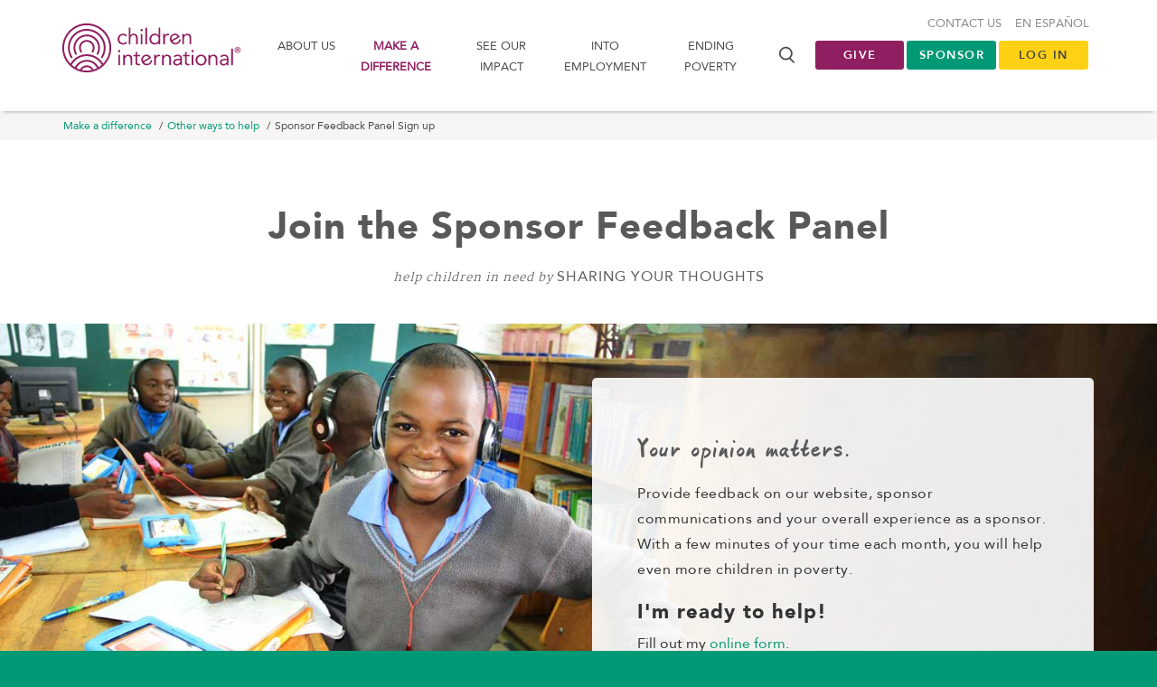

--- FILE ---
content_type: text/html; charset=utf-8
request_url: https://www.children.org/make-a-difference/other-ways-to-help/sponsor-feedback-panel-sign-up
body_size: 20081
content:


<!DOCTYPE html>
<html class="grnbg">
<head>
    <meta charset="utf-8">
    <meta http-equiv="X-UA-Compatible" content="IE=edge">
    <meta name="viewport" content="width=device-width, initial-scale=1">
    <meta name="robots" content="noodp">
    <title>Sponsor Feedback Panel | Children International</title>

    

<script nonce="/O4VC5uYSNhT&#x2B;bJfgg76yRSUwB3ZVEPVXUyzqJSmskw=">
    window.zeusDataLayer = window.zeusDataLayer || [];
    window.dataLayer = window.dataLayer || [];
    //GA4
    var ga4EcommerceJson = JSON.parse("null");
    if (ga4EcommerceJson != null) {       
     window.dataLayer.push({
          event: "purchase",
          ecommerce: {
               'transaction_id': JSON.parse("\"00000000-0000-0000-0000-000000000000\""),
               'value': JSON.parse("0.0"),
               'currency': 'USD',
                'items': ga4EcommerceJson.transactionProducts.map(item => ({ item_id: item.itemId, item_name: item.itemName, item_category: item.itemCategory, price: item.price}))          }
         });
    }

    window.dataLayer = window.dataLayer || [];
    var loggedInJson = JSON.parse("{\"userID\":null,\"loggedIn\":false}");
    if (loggedInJson !== null) {      
        window.dataLayer.push(loggedInJson);
    }

    var ecommerceJson = JSON.parse("null");
    if (ecommerceJson != null) {        
        window.dataLayer.push(ecommerceJson);
    }

    var freeInfoJson = JSON.parse("null");
    if (freeInfoJson != null && freeInfoJson.length > 0) {
    freeInfoJson.forEach(function (freeInfo) {
        window.dataLayer.push(freeInfo);
    });
    }

    var newSponsorshipsJson = JSON.parse("null");
    if (newSponsorshipsJson != null && newSponsorshipsJson.length > 0) {        
    newSponsorshipsJson.forEach(function (newSponsorship) {
        window.dataLayer.push(newSponsorship);
    });
    }

</script>


<!-- RKD Pixel -->
<script type="text/javascript" async defer src="https://public.charitable.one/clients/CI/scripts/dmc.js" nonce="/O4VC5uYSNhT&#x2B;bJfgg76yRSUwB3ZVEPVXUyzqJSmskw="></script>
<!-- END RKD Pixel -->
<!-- Page hiding snippet (recommended)  -->
<style>
    .async-hide {
        opacity: 0 !important
    }
</style>

    <!-- Google Tag Manager -->
    <script nonce="/O4VC5uYSNhT&#x2B;bJfgg76yRSUwB3ZVEPVXUyzqJSmskw=">
        (function (w, d, s, l, i) {
            w[l] = w[l] || []; w[l].push({
                'gtm.start':
                    new Date().getTime(), event: 'gtm.js'
            }); var f = d.getElementsByTagName(s)[0],
                j = d.createElement(s), dl = l != 'dataLayer' ? '&l=' + l : ''; j.async = true; j.src =
                    'https://www.googletagmanager.com/gtm.js?id=' + i + dl;
                     // Apply nonce to dynamically created script
                    j.setAttribute('nonce', '/O4VC5uYSNhT&#x2B;bJfgg76yRSUwB3ZVEPVXUyzqJSmskw=');
                    f.parentNode.insertBefore(j, f);
        })(window, document, 'script', 'dataLayer', 'GTM-THPKNS');</script>
    <!-- End Google Tag Manager -->



    


<meta property="og:title" content="Sponsor Feedback Panel | Children International" />
<meta property="og:site_name" content="Children International" />
    <meta property="og:image" content="https://www.children.org/globalassets/05_about-us/about-us-test/about-us-hero-3a.jpg" />

<meta property="og:url" content="https://www.children.org/make-a-difference/other-ways-to-help/sponsor-feedback-panel-sign-up" />

    <meta property="og:description" content="Join the Sponsor Feedback Panel, provide your opinions about your sponsor experience. As a sponsor, your opinion matters to us. Join our community of like-minded sponsors who share feedback about our website, videos or the communications we send you. The process is simple and straightforward. And ultimately, sharing your experience with us will help drive greater support for children in poverty." />

<meta property="fb:pages" content="70795936969" />

<meta name="twitter:card" content="summary" />
<meta name="twitter:title" content="Sponsor Feedback Panel | Children International" />
<meta name="twitter:url" content="https://www.children.org/make-a-difference/other-ways-to-help/sponsor-feedback-panel-sign-up" />
    <meta name="twitter:description" content="Join the Sponsor Feedback Panel, provide your opinions about your sponsor experience. As a sponsor, your opinion matters to us. Join our community of like-minded sponsors who share feedback about our website, videos or the communications we send you. The process is simple and straightforward. And ultimately, sharing your experience with us will help drive greater support for children in poverty." />
    <meta name="twitter:image" content="https://www.children.org/globalassets/05_about-us/about-us-test/about-us-hero-3a.jpg" />

    <meta name="description" content="Join the Sponsor Feedback Panel, provide your opinions about your sponsor experience. As a sponsor, your opinion matters to us. Join our community of like-minded sponsors who share feedback about our website, videos or the communications we send you. The process is simple and straightforward. And ultimately, sharing your experience with us will help drive greater support for children in poverty.">
    <meta name="robots" content="noindex, follow">


    <link rel="apple-touch-icon-precomposed" sizes="57x57" href="/apple-touch-icon-57x57.png" />
    <link rel="apple-touch-icon-precomposed" sizes="114x114" href="/apple-touch-icon-114x114.png" />
    <link rel="apple-touch-icon-precomposed" sizes="72x72" href="/apple-touch-icon-72x72.png" />
    <link rel="apple-touch-icon-precomposed" sizes="144x144" href="/apple-touch-icon-144x144.png" />
    <link rel="apple-touch-icon-precomposed" sizes="60x60" href="/apple-touch-icon-60x60.png" />
    <link rel="apple-touch-icon-precomposed" sizes="120x120" href="/apple-touch-icon-120x120.png" />
    <link rel="apple-touch-icon-precomposed" sizes="76x76" href="/apple-touch-icon-76x76.png" />
    <link rel="apple-touch-icon-precomposed" sizes="152x152" href="/apple-touch-icon-152x152.png" />
    <link rel="icon" type="image/png" href="/favicon-196x196.png" sizes="196x196" />
    <link rel="icon" type="image/png" href="/favicon-96x96.png" sizes="96x96" />
    <link rel="icon" type="image/png" href="/favicon-32x32.png" sizes="32x32" />
    <link rel="icon" type="image/png" href="/favicon-16x16.png" sizes="16x16" />
    <link rel="icon" type="image/png" href="/favicon-128.png" sizes="128x128" />
    <link rel="canonical" href="https://www.children.org/make-a-difference/other-ways-to-help/sponsor-feedback-panel-sign-up" />
        <link rel="alternate" hreflang="en" href="https://www.children.org/make-a-difference/other-ways-to-help/sponsor-feedback-panel-sign-up" />

    <meta name="application-name" content="&nbsp;" />
    <meta name="msapplication-TileColor" content="#FFFFFF" />
    <meta name="msapplication-TileImage" content="/mstile-144x144.png" async />
    <meta name="msapplication-square70x70logo" content="/mstile-70x70.png" async />
    <meta name="msapplication-square150x150logo" content="/mstile-150x150.png" async />
    <meta name="msapplication-wide310x150logo" content="/mstile-310x150.png" async />
    <meta name="msapplication-square310x310logo" content="/mstile-310x310.png" async />

            <style>@charset &quot;UTF-8&quot;;html{font-family:sans-serif;-ms-text-size-adjust:100%;-webkit-text-size-adjust:100%}body{margin:0}header,nav,section{display:block}[hidden]{display:none}a{background-color:transparent}strong{font-weight:bold}img{border:0}input,optgroup{color:inherit;font:inherit;margin:0}input::-moz-focus-inner{border:0;padding:0}input{line-height:normal}optgroup{font-weight:bold}*{box-sizing:border-box}*:before,*:after{box-sizing:border-box}html{font-size:10px}body{font-family:&quot;Helvetica Neue&quot;,Helvetica,Arial,sans-serif;font-size:14px;line-height:1.428571429;color:#333333;background-color:#fff}input{font-family:inherit;font-size:inherit;line-height:inherit}a{color:#337ab7;text-decoration:none}img{vertical-align:middle}p{margin:0 0 10px}ul{margin-top:0;margin-bottom:10px}ul ul{margin-bottom:0}.container{padding-right:15px;padding-left:15px;margin-right:auto;margin-left:auto}.container:before,.container:after{display:table;content:&quot; &quot;}.container:after{clear:both}@media (min-width:768px){.container{width:750px}}@media (min-width:992px){.container{width:970px}}@media (min-width:1200px){.container{width:1170px}}.row{margin-right:-15px;margin-left:-15px}.row:before,.row:after{display:table;content:&quot; &quot;}.row:after{clear:both}.col-sm-3{position:relative;min-height:1px;padding-right:15px;padding-left:15px}@media (min-width:768px){.col-sm-3{float:left}.col-sm-3{width:25%}}.alert{padding:15px;margin-bottom:20px;border:1px solid transparent;border-radius:4px}.alert-dismissible{padding-right:35px}.alert-dismissible .close{position:relative;top:-2px;right:-21px;color:inherit}.pull-right{float:right!important}@-ms-viewport{width:device-width}@media (min-width:992px) and (max-width:1199px){.hidden-md{display:none!important}}@media (min-width:1200px){.hidden-lg{display:none!important}}@media (min-width:1200px){.container{width:1170px}}.bg-purple{background-color:#901f61;color:#fff}body{font-family:&quot;AvenirLT-Roman&quot;,&quot;Helvetica&quot;,&quot;Arial&quot;,sans-serif;font-size:16px}p{font-family:&quot;martellight&quot;,&quot;Times New Roman&quot;,serif;font-size:16px;font-weight:normal;letter-spacing:.5px;line-height:1.8;margin:0 0 30px}@media (min-width:0) and (max-width:991px){p{font-size:18px}}@media (max-width:480px){p{font-size:16px}}p strong{font-family:&quot;martelbold&quot;,&quot;Times New Roman&quot;,serif;font-weight:700;font-style:normal}p:last-child{margin:0}.lightTxt{font-family:&quot;AvenirLT-Roman&quot;,&quot;Helvetica&quot;,&quot;Arial&quot;,sans-serif}.lightTxt strong{font-family:&quot;AvenirLT-Black&quot;,&quot;Helvetica&quot;,&quot;Arial&quot;,sans-serif;font-weight:700;font-style:normal}.icon-spinner:before{animation:spin-animation 2s infinite linear}@keyframes spin-animation{0%{transform:rotate(0deg)}100%{transform:rotate(359deg)}}:disabled{color:#fff;background-color:#ccc;border-color:#ccc}:disabled:focus{color:#fff;background-color:#b3b2b2;border-color:#8c8c8c}:disabled:hover{color:#fff;background-color:#b3b2b2;border-color:#adadad}:disabled:active{color:#fff;background-color:#b3b2b2;background-image:none;border-color:#adadad}:disabled:active:hover,:disabled:active:focus{color:#fff;background-color:#a1a1a1;border-color:#8c8c8c}@media (min-width:1200px){.container{width:1170px}}.bg-purple{background-color:#901f61;color:#fff}html{font-size:16px}html.grnbg{background:#009976}body{background:#fff;font-family:&quot;AvenirLT-Roman&quot;;font-size:16px;position:relative}body.homepage{background:#f6f4f3}[hidden]{display:none!important}a{color:#009976;zoom:1}::-ms-clear{width:0;height:0}::-ms-reveal{width:0;height:0}.bg-purple{color:#fff}.bg-purple p,.bg-purple a{color:#fff}.column-full{padding:0 15px;width:100%}.column-full:before,.column-full:after{content:&quot; &quot;;display:table}.column-full:after{clear:both}.container{height:100%;position:relative}@media (min-width:0) and (max-width:991px){.container{padding:0 30px;width:100%}}@media (max-width:480px){.container{padding:0 15px}}ul{font-family:&quot;martellight&quot;;margin-bottom:30px;padding-left:15px}ul li{margin-bottom:10px;line-height:1.8}ul.default li{list-style:none}.alert-container{display:block}.alert-container.above-nav-alerts{width:100%}.alert{border-radius:0;margin:0}.alert[class*=&quot;bg-&quot;]{color:#fff}.alert[class*=&quot;bg-&quot;] p,.alert[class*=&quot;bg-&quot;] a,.alert[class*=&quot;bg-&quot;] a:after{color:#fff}.alert p{margin-bottom:0}.alert .column-full{padding:0 100px}@media (min-width:0) and (max-width:991px){.alert .column-full{padding:0 15px}}header{background-color:#fff;box-shadow:0 4px 4px -4px #898989;color:#484848;left:0;font-family:&quot;AvenirLT-Roman&quot;;font-size:13px;padding:20px 0 0;position:relative;text-transform:uppercase;top:0;width:100%;z-index:1060}@media (min-width:1200px){header{padding:25px 0}}@media (min-width:0) and (max-width:991px){header{padding:0}}header .container{height:100%;position:relative;z-index:1000}header li{margin:0;padding:0}header .logo{display:block;float:left;margin-bottom:10px}header .logo-white img,header .logo-purple img{height:70px;width:211px;display:block!important}@media (max-width:480px){header .logo-white img,header .logo-purple img{width:175px}}@media (max-width:320px){header .logo-white img,header .logo-purple img{width:143px}}header .logo-purple{display:block;margin-top:-7px;margin-left:-8px}header .logo-white{display:none}header .column-one{position:relative;float:left;width:100%;min-height:1px;padding-right:15px;padding-left:15px;position:relative;min-height:1px;padding-right:15px;padding-left:15px;position:relative;min-height:1px;padding-right:15px;padding-left:15px;position:relative;min-height:1px;padding-right:15px;padding-left:15px}@media (min-width:768px){header .column-one{float:left;width:100%}}@media (min-width:992px){header .column-one{float:left;width:100%}}@media (min-width:1200px){header .column-one{float:left;width:75%}}@media (min-width:1200px){header .column-one{width:71%}}@media (min-width:0) and (max-width:991px){header .column-one{padding-bottom:0;padding-top:10px}}header .badge{background-color:#777;color:#fff;text-align:center;font-size:12px;font-weight:700;border-radius:50%;display:inline-block;min-width:20px;height:20px;line-height:21px;padding:0 2px}.top-nav.default li{margin-top:10px;float:left;margin-left:15px}.top-nav.default li:nth-child(1){margin-left:0}.top-nav.default a{color:#898989}.top-nav.default .wagon-wrap{margin-top:0}.top-nav.default .wagon-wrap .icon-wagon{font-size:22px}#mobile-nav{background:#f6f4f3;display:none;z-index:1100}.mobile-search-trigger{height:30px;position:absolute;right:65px;top:25px;width:30px}.mobile-search-trigger i{font-size:20px}:target{display:block;position:relative;top:-120px;visibility:hidden}.section-cart-block-wrap .grid-nested{grid-area:nested;display:grid;grid-template-rows:auto 1fr;grid-template-areas:&quot;header&quot; &quot;content&quot;}.section-cart-block-wrap .cart-header{width:100%;grid-area:header;position:relative}.section-cart-block-wrap .cart-content{-webkit-overflow-scrolling:touch;overflow-y:auto;padding:0 10px 20px;background:#f6f4f3;grid-area:content}.section-cart-block-wrap .cart-footer{width:100%;grid-area:footer;overflow:hidden}optgroup,option{text-transform:uppercase;font-size:14px;color:#484848;font-weight:500;font-family:&quot;AvenirLT-Roman&quot;}.email-wrap{grid-area:emailwrap}.lt-name{grid-area:ltname}.ft-name{grid-area:ftname}.ft-countries{grid-area:ftcountries}.g-recaptcha-wrap{grid-area:grecaptchawrap}.ft-gdpr-consent{grid-area:ftgdprconsent}.ft-gdpr-change{grid-area:ftgdprchange}.ft-gdpr-decline{grid-area:ftgdprdecline}.button-subscribe-wrap{grid-area:subscribebutton;display:flex}.button-submit-wrap{grid-area:subscribesubmitbutton}</style>

        <link href="/ci-frontend/dist/css/primary.css?v=07b0cc15ea724dc184f86bbd359998fd" rel="stylesheet" media="print" async lazyload/>

    <script nonce="/O4VC5uYSNhT&#x2B;bJfgg76yRSUwB3ZVEPVXUyzqJSmskw=">
        document.querySelectorAll('link[rel="stylesheet"][media="print"]').forEach(function(link) {
          link.onload = function() {
            this.media = 'all';
          };
        });
    </script>
        <link href="/ci-frontend/dist/css/allfonts.css?v=07b0cc15ea724dc184f86bbd359998fd" rel="preload"  async lazyload as="style"/>

        <link href="/ci-frontend/dist/css/allfonts.css?v=07b0cc15ea724dc184f86bbd359998fd" rel="stylesheet"  async lazyload/>




    <script nonce="/O4VC5uYSNhT&#x2B;bJfgg76yRSUwB3ZVEPVXUyzqJSmskw=">
!function(T,l,y){var S=T.location,k="script",D="instrumentationKey",C="ingestionendpoint",I="disableExceptionTracking",E="ai.device.",b="toLowerCase",w="crossOrigin",N="POST",e="appInsightsSDK",t=y.name||"appInsights";(y.name||T[e])&&(T[e]=t);var n=T[t]||function(d){var g=!1,f=!1,m={initialize:!0,queue:[],sv:"5",version:2,config:d};function v(e,t){var n={},a="Browser";return n[E+"id"]=a[b](),n[E+"type"]=a,n["ai.operation.name"]=S&&S.pathname||"_unknown_",n["ai.internal.sdkVersion"]="javascript:snippet_"+(m.sv||m.version),{time:function(){var e=new Date;function t(e){var t=""+e;return 1===t.length&&(t="0"+t),t}return e.getUTCFullYear()+"-"+t(1+e.getUTCMonth())+"-"+t(e.getUTCDate())+"T"+t(e.getUTCHours())+":"+t(e.getUTCMinutes())+":"+t(e.getUTCSeconds())+"."+((e.getUTCMilliseconds()/1e3).toFixed(3)+"").slice(2,5)+"Z"}(),iKey:e,name:"Microsoft.ApplicationInsights."+e.replace(/-/g,"")+"."+t,sampleRate:100,tags:n,data:{baseData:{ver:2}}}}var h=d.url||y.src;if(h){function a(e){var t,n,a,i,r,o,s,c,u,p,l;g=!0,m.queue=[],f||(f=!0,t=h,s=function(){var e={},t=d.connectionString;if(t)for(var n=t.split(";"),a=0;a<n.length;a++){var i=n[a].split("=");2===i.length&&(e[i[0][b]()]=i[1])}if(!e[C]){var r=e.endpointsuffix,o=r?e.location:null;e[C]="https://"+(o?o+".":"")+"dc."+(r||"services.visualstudio.com")}return e}(),c=s[D]||d[D]||"",u=s[C],p=u?u+"/v2/track":d.endpointUrl,(l=[]).push((n="SDK LOAD Failure: Failed to load Application Insights SDK script (See stack for details)",a=t,i=p,(o=(r=v(c,"Exception")).data).baseType="ExceptionData",o.baseData.exceptions=[{typeName:"SDKLoadFailed",message:n.replace(/\./g,"-"),hasFullStack:!1,stack:n+"\nSnippet failed to load ["+a+"] -- Telemetry is disabled\nHelp Link: https://go.microsoft.com/fwlink/?linkid=2128109\nHost: "+(S&&S.pathname||"_unknown_")+"\nEndpoint: "+i,parsedStack:[]}],r)),l.push(function(e,t,n,a){var i=v(c,"Message"),r=i.data;r.baseType="MessageData";var o=r.baseData;return o.message='AI (Internal): 99 message:"'+("SDK LOAD Failure: Failed to load Application Insights SDK script (See stack for details) ("+n+")").replace(/\"/g,"")+'"',o.properties={endpoint:a},i}(0,0,t,p)),function(e,t){if(JSON){var n=T.fetch;if(n&&!y.useXhr)n(t,{method:N,body:JSON.stringify(e),mode:"cors"});else if(XMLHttpRequest){var a=new XMLHttpRequest;a.open(N,t),a.setRequestHeader("Content-type","application/json"),a.send(JSON.stringify(e))}}}(l,p))}function i(e,t){f||setTimeout(function(){!t&&m.core||a()},500)}var e=function(){var n=l.createElement(k);n.src=h;var e=y[w];return!e&&""!==e||"undefined"==n[w]||(n[w]=e),n.onload=i,n.onerror=a,n.onreadystatechange=function(e,t){"loaded"!==n.readyState&&"complete"!==n.readyState||i(0,t)},n}();y.ld<0?l.getElementsByTagName("head")[0].appendChild(e):setTimeout(function(){l.getElementsByTagName(k)[0].parentNode.appendChild(e)},y.ld||0)}try{m.cookie=l.cookie}catch(p){}function t(e){for(;e.length;)!function(t){m[t]=function(){var e=arguments;g||m.queue.push(function(){m[t].apply(m,e)})}}(e.pop())}var n="track",r="TrackPage",o="TrackEvent";t([n+"Event",n+"PageView",n+"Exception",n+"Trace",n+"DependencyData",n+"Metric",n+"PageViewPerformance","start"+r,"stop"+r,"start"+o,"stop"+o,"addTelemetryInitializer","setAuthenticatedUserContext","clearAuthenticatedUserContext","flush"]),m.SeverityLevel={Verbose:0,Information:1,Warning:2,Error:3,Critical:4};var s=(d.extensionConfig||{}).ApplicationInsightsAnalytics||{};if(!0!==d[I]&&!0!==s[I]){var c="onerror";t(["_"+c]);var u=T[c];T[c]=function(e,t,n,a,i){var r=u&&u(e,t,n,a,i);return!0!==r&&m["_"+c]({message:e,url:t,lineNumber:n,columnNumber:a,error:i}),r},d.autoExceptionInstrumented=!0}return m}(y.cfg);function a(){y.onInit&&y.onInit(n)}(T[t]=n).queue&&0===n.queue.length?(n.queue.push(a),n.trackPageView({})):a()}(window,document,{src: "https://js.monitor.azure.com/scripts/b/ai.2.gbl.min.js", crossOrigin: "anonymous", cfg: {connectionString: 'InstrumentationKey=7b7f291c-4c7f-4940-8b82-51f8a3c6fd8c;IngestionEndpoint=https://eastus2-3.in.applicationinsights.azure.com/;LiveEndpoint=https://eastus2.livediagnostics.monitor.azure.com/;ApplicationId=dd5f790d-1397-4090-b393-b3e280919df4', disableCookiesUsage: false }});
</script>

</head>
<body class=" en ">
    
    
    <script type="text/javascript" charset="utf-8" nonce="/O4VC5uYSNhT&#x2B;bJfgg76yRSUwB3ZVEPVXUyzqJSmskw=">
         function notNow(el) {
          console.log('not now clicked');

          let $checkbox = null;

          //get from element's data attribute if available
          if (el) {
            const checkboxId = el.getAttribute('data-checkbox-id');
            if (checkboxId) {
              $checkbox = $('#' + checkboxId);
            }
          }

          //if not passed explicitly, try to find in DOM
          if (!$checkbox || !$checkbox.length) {
            $checkbox = $("input[type='checkbox'][id^='doNotAskAgain_']:visible").first();
          }

          if ($checkbox.length && $checkbox.is(':checked')) {
            const exDays = 30;
            const cookieExpirationDate = new Date();
            cookieExpirationDate.setTime(cookieExpirationDate.getTime() + (exDays * 24 * 60 * 60 * 1000));
            setDoNotShowCookie(cookieExpirationDate);
          } else {
            setDoNotShowCookie();
          }

          $('.proactiveChatModal').modal('hide');
        }

        function setDoNotShowCookie(expirationDate) {
          console.log('set expire cookie date');
          if (expirationDate) {
            document.cookie = "doNotShow=true; expires=" + expirationDate.toUTCString() + "; path=/";
          } else {
            document.cookie = "doNotShow=true; path=/";
          }
        }
    </script>
    
    <noscript>
        <iframe src="//www.googletagmanager.com/ns.html?id=GTM-THPKNS" height="0" width="0" style="display:none;visibility:hidden"></iframe>
    </noscript>

    


    

<section class="alert-container above-nav-alerts">
    


</section>
    
    <!-- Header -->
    <header class="header">
        <div class="container">
            <div class="row">
                <div id="mobile-menu">
                    <nav id="mobile-nav" class="hidden-md / hidden-lg">
                        <ul>
                                <li>
                                    <a href="/learn-more">About us</a>
                                        <ul>
                                            <li class="top-level"><a href="/learn-more">About us</a></li>
                                                <li><a href="/learn-more/accountability">Accountability</a></li>
                                                <li><a href="/learn-more/contact-us">Contact us</a></li>
                                                <li><a href="/learn-more/contact-us/faq" target="_top">FAQs</a></li>
                                                <li><a href="/learn-more/mission-vision-values">Our mission &amp; vision</a></li>
                                                <li><a href="/learn-more/key-staff">Our leadership</a></li>
                                                <li><a href="/learn-more/reviews">Ratings &amp; Reviews</a></li>
                                                <li><a href="/learn-more/newsroom">Newsroom &amp; Media Kit</a></li>
                                                <li><a href="/learn-more/strategic-partners">Strategic Partners</a></li>
                                                <li><a href="/learn-more/employment">Careers</a></li>
                                                <li><a href="/learn-more/global-philanthropy">Global Philanthropy</a></li>
                                                <li><a href="/learn-more/history">Our history</a></li>
                                        </ul>
                                </li>
                                <li>
                                    <a href="/make-a-difference">Make a difference</a>
                                        <ul>
                                            <li class="top-level"><a href="/make-a-difference">Make a difference</a></li>
                                                <li><a href="/make-a-difference/sponsor-a-child">Sponsor a child</a></li>
                                                <li><a href="/make-a-difference/donate">Donate</a></li>
                                                <li><a href="/make-a-difference/other-ways-to-help">Other ways to help</a></li>
                                                <li><a href="/make-a-difference/sponsor-visit-planning">Visit your child</a></li>
                                                <li><a href="/make-a-difference/ways-to-donate">Ways to donate</a></li>
                                                <li><a href="/make-a-difference/gift-planning">Gift planning</a></li>
                                                <li><a href="/make-a-difference/employer-matching-gifts">Employer Matching</a></li>
                                                <li><a href="/make-a-difference/other-ways-to-help/donate-crypto">NON-CASH DONATIONS</a></li>
                                        </ul>
                                </li>
                                <li>
                                    <a href="/see-the-impact">See our impact</a>
                                        <ul>
                                            <li class="top-level"><a href="/see-the-impact">See our impact</a></li>
                                                <li><a href="/see-the-impact/charity-programs">Our programs</a></li>
                                                <li><a href="/see-the-impact/where-we-work">Where we work</a></li>
                                                <li><a href="/stories/virtual-visit/travel-to-our-communities">Take a Virtual Visit</a></li>
                                                <li><a href="/see-the-impact/how-sponsorship-works">How sponsorship works</a></li>
                                                <li><a href="/see-the-impact/charity-programs/what-we-measure" target="_top">Measuring Impact</a></li>
                                                <li><a href="/see-the-impact/community-centers">Our community centers</a></li>
                                                <li><a href="/stories" target="_top">Stories &amp; Videos</a></li>
                                                <li><a href="/stories/leadership-insights-blog">Leadership Insights</a></li>
                                                <li><a href="/see-the-impact/graduating-youth">Graduating Youth</a></li>
                                                <li><a href="/see-the-impact/how-sponsorship-works/best-child-sponsorship-organization" target="_top">Why Choose Us</a></li>
                                        </ul>
                                </li>
                                <li>
                                    <a href="/into-employment">Into Employment</a>
                                        <ul>
                                            <li class="top-level"><a href="/into-employment">Into Employment</a></li>
                                                <li><a href="/into-employment/about-into-employment">About Into Employment</a></li>
                                                <li><a href="/into-employment/impact">Impact</a></li>
                                                <li><a href="/into-employment/journey">Journey</a></li>
                                                <li><a href="/into-employment/donate">Donate</a></li>
                                        </ul>
                                </li>
                                <li>
                                    <a href="/global-poverty">Ending poverty</a>
                                        <ul>
                                            <li class="top-level"><a href="/global-poverty">Ending poverty</a></li>
                                                <li><a href="/global-poverty/global-poverty-facts">Facts about poverty</a></li>
                                                <li><a href="/global-poverty/breaking-the-cycle-of-poverty">Breaking the cycle of poverty</a></li>
                                                <li><a href="/global-poverty/is-poverty-a-problem-with-no-solution">Is global poverty solvable?</a></li>
                                                <li><a href="/stories/leadership-insights-blog">Leadership Insights</a></li>
                                        </ul>
                                </li>
                                <li class="secondary"><a href="/learn-more/contact-us">Contact us</a></li>
                                <li class="secondary"><a href="/es">En Espa&#xF1;ol</a></li>

                            <li class="wagon-wrap secondary" hidden><a href='#'>MY CART <i class="icon-wagon"></i><span class="badge">0</span></a></li>

                        </ul>
                    </nav>
                </div>
            


<div class="column-one">
    <a class="logo" href="/">
        <span class="logo-white"><img src="/ci-frontend/dist/images/logo-white.svg" alt="Children International" style="display: none;" /></span>
        <span class="logo-purple"><img src="/ci-frontend/dist/images/logo-purple.svg" alt="Children International" style="display: none;" /></span>
    </a>
    <div class="mobile-search-trigger / hidden-md / hidden-lg" id="mobile-search-trigger"><i class="icon-search"></i></div>
        <nav class="navigation">
            <a href="#" class="mm-trigger / mm-open / hidden-md / hidden-lg">
                <i class="icon-menu"></i>
                <div class="menu-text">menu</div>
            </a>
            <a href="#" class="mm-trigger / mm-close / hidden-md / hidden-lg">
                <i class="icon-x"></i>
            </a>
            <ul class="default / hidden-xs / hidden-sm">
                        <li class="dropdown">
                            <a class="" href="/learn-more">About us</a>
                            <div class="dropdown-menu">
                                <ul class="default">
                                        <li><a href="/learn-more/accountability">Accountability</a></li>
                                        <li><a href="/learn-more/contact-us">Contact us</a></li>
                                        <li><a href="/learn-more/contact-us/faq" target="_top">FAQs</a></li>
                                        <li><a href="/learn-more/mission-vision-values">Our mission &amp; vision</a></li>
                                        <li><a href="/learn-more/key-staff">Our leadership</a></li>
                                        <li><a href="/learn-more/reviews">Ratings &amp; Reviews</a></li>
                                        <li><a href="/learn-more/newsroom">Newsroom &amp; Media Kit</a></li>
                                        <li><a href="/learn-more/strategic-partners">Strategic Partners</a></li>
                                        <li><a href="/learn-more/employment">Careers</a></li>
                                        <li><a href="/learn-more/global-philanthropy">Global Philanthropy</a></li>
                                        <li><a href="/learn-more/history">Our history</a></li>
                                </ul>
                            </div>
                        </li>
                        <li class="dropdown">
                            <a class="active" href="/make-a-difference">Make a difference</a>
                            <div class="dropdown-menu">
                                <ul class="default">
                                        <li><a href="/make-a-difference/sponsor-a-child">Sponsor a child</a></li>
                                        <li><a href="/make-a-difference/donate">Donate</a></li>
                                        <li><a href="/make-a-difference/other-ways-to-help">Other ways to help</a></li>
                                        <li><a href="/make-a-difference/sponsor-visit-planning">Visit your child</a></li>
                                        <li><a href="/make-a-difference/ways-to-donate">Ways to donate</a></li>
                                        <li><a href="/make-a-difference/gift-planning">Gift planning</a></li>
                                        <li><a href="/make-a-difference/employer-matching-gifts">Employer Matching</a></li>
                                        <li><a href="/make-a-difference/other-ways-to-help/donate-crypto">NON-CASH DONATIONS</a></li>
                                </ul>
                            </div>
                        </li>
                        <li class="dropdown">
                            <a class="" href="/see-the-impact">See our impact</a>
                            <div class="dropdown-menu">
                                <ul class="default">
                                        <li><a href="/see-the-impact/charity-programs">Our programs</a></li>
                                        <li><a href="/see-the-impact/where-we-work">Where we work</a></li>
                                        <li><a href="/stories/virtual-visit/travel-to-our-communities">Take a Virtual Visit</a></li>
                                        <li><a href="/see-the-impact/how-sponsorship-works">How sponsorship works</a></li>
                                        <li><a href="/see-the-impact/charity-programs/what-we-measure" target="_top">Measuring Impact</a></li>
                                        <li><a href="/see-the-impact/community-centers">Our community centers</a></li>
                                        <li><a href="/stories" target="_top">Stories &amp; Videos</a></li>
                                        <li><a href="/stories/leadership-insights-blog">Leadership Insights</a></li>
                                        <li><a href="/see-the-impact/graduating-youth">Graduating Youth</a></li>
                                        <li><a href="/see-the-impact/how-sponsorship-works/best-child-sponsorship-organization" target="_top">Why Choose Us</a></li>
                                </ul>
                            </div>
                        </li>
                        <li class="dropdown">
                            <a class="" href="/into-employment">Into Employment</a>
                            <div class="dropdown-menu">
                                <ul class="default">
                                        <li><a href="/into-employment/about-into-employment">About Into Employment</a></li>
                                        <li><a href="/into-employment/impact">Impact</a></li>
                                        <li><a href="/into-employment/journey">Journey</a></li>
                                        <li><a href="/into-employment/donate">Donate</a></li>
                                </ul>
                            </div>
                        </li>
                        <li class="dropdown">
                            <a class="" href="/global-poverty">Ending poverty</a>
                            <div class="dropdown-menu">
                                <ul class="default">
                                        <li><a href="/global-poverty/global-poverty-facts">Facts about poverty</a></li>
                                        <li><a href="/global-poverty/breaking-the-cycle-of-poverty">Breaking the cycle of poverty</a></li>
                                        <li><a href="/global-poverty/is-poverty-a-problem-with-no-solution">Is global poverty solvable?</a></li>
                                        <li><a href="/stories/leadership-insights-blog">Leadership Insights</a></li>
                                </ul>
                            </div>
                        </li>
            </ul>
        </nav>
    <div class="search-container / hidden-xs / hidden-sm">
        <div class="search-trigger / icon" id="search-trigger"></div>
        <form action="/search" method="get">
            <div class="search-box">
                <span class="search-icon / icon"></span>
                <input class="search-input" data-val="true" data-val-required="The Query field is required." id="search-terms" name="Query" placeholder="Search..." type="text" value="" />
            </div>
        </form>
    </div>
    <div class="mobile-search-container / hidden-md / hidden-lg">
        <form action="/search" method="get">
            <input class="search-input" id="search-terms" name="Query" placeholder="Search..." type="text" value="" />
        </form>
    </div>
</div>
                <div class="column-two">
                    <ul class="default / header-cta-buttons / visible-lg">
                                    <li><a class="btn / btn-rounded / btn-purple" href="/make-a-difference/donate" target="">Give</a></li>
                                    <li><a class="btn / btn-rounded / btn-green" href="/make-a-difference/sponsor-a-child" target="">Sponsor</a></li>
                                    <li><a class="btn / btn-rounded / btn-yellow" href="/login" target="">LOG IN</a></li>
                    </ul>
                </div>
                <div class="column-three">
                    <ul class="default / top-nav">
                        <li class="wagon-wrap secondary" hidden><a href='#'>MY CART <i class="icon-wagon"></i><span class="badge">0</span></a></li>
                            <li><a href="/learn-more/contact-us">Contact us</a></li>
                            <li><a href="/es">En Espa&#xF1;ol</a></li>

                    </ul>

                </div>
            </div>
        </div>
        <ul class="default / header-cta-buttons hidden-lg">
                        <li><a class="btn / btn-rounded / btn-purple" href="/make-a-difference/donate" target="">Give</a></li>
                        <li><a class="btn / btn-rounded / btn-green" href="/make-a-difference/sponsor-a-child" target="">Sponsor</a></li>
                        <li><a class="btn / btn-rounded / btn-yellow" href="/login" target="">LOG IN</a></li>
        </ul>
    </header>
<section class="hidden-header" style="height: 0; margin: 0; padding: 0; position: relative;"></section>



    <section class="section / section-breadcrumbs">
        

        

    <div class="breadcrumb / hidden-xs / hidden-sm">
        <div class="container">

            <div class="row">
                <div class="column / column-full">
                    <ul class="default">
                            <li><a href="/make-a-difference">Make a difference</a></li>
                            <li><a href="/make-a-difference/other-ways-to-help">Other ways to help</a></li>
                        <li>Sponsor Feedback Panel Sign up</li>
                    </ul>
                </div>
            </div>

        </div>
    </div>

    </section>

    <div class="body" style="">
        





<section class="section / section-header">
    <div class="container">
         <h2 class="page-title" >
            
<h2 style="text-align: center;">Join the Sponsor Feedback Panel</h2>


         </h2>

            <h1 class="page-title-sub"><em>help children in need by </em>SHARING&nbsp;YOUR&nbsp;THOUGHTS</h1>
        
    </div>
</section>








<a name='get-started' class='jump-target'></a>
<div id='get-started' class='jump-target'></div>
<section class="section / section-hero"><img class="bg-image lazyload" data-srcset="/globalassets/05_about-us/about-us-test/about-us-hero-3a.jpg 1200w, /globalassets/05_about-us/about-us-test/about-us-hero-3a.jpg/ScreenXS 480w" src="/globalassets/05_about-us/about-us-test/about-us-hero-3a.jpg/ScreenXS"></img>    <div class="container">
                                <div class="row"><div class="column-one"></div><div class="column-two">

    <div class="hero-content">
        <h3 class="handwriting" style="margin-top: 10px;">Your opinion matters.</h3>


<p>Provide feedback on our website, sponsor communications and your overall experience as a sponsor. With a few minutes of your time each month, you will help even more children in poverty.  </p>
<h5 style="margin-top:-10px; margin-bottom:10px;">I'm ready to help!</h5>
<div id="wufoo-sik7mjc0u164kg"> Fill out my <a href="https://childrenint.wufoo.com/forms/sik7mjc0u164kg">online form</a>. </div> <script nonce="/O4VC5uYSNhT+bJfgg76yRSUwB3ZVEPVXUyzqJSmskw=" type="text/javascript"> var sik7mjc0u164kg; (function(d, t) { var s = d.createElement(t), options = { 'userName':'childrenint', 'formHash':'sik7mjc0u164kg', 'autoResize':true, 'height':'408', 'async':true, 'host':'wufoo.com', 'header':'hide', 'ssl':true }; s.src = ('https:' == d.location.protocol ?'https://':'http://') + 'secure.wufoo.com/scripts/embed/form.js'; s.onload = s.onreadystatechange = function() { var rs = this.readyState; if (rs) if (rs != 'complete') if (rs != 'loaded') return; try { sik7mjc0u164kg = new WufooForm(); sik7mjc0u164kg.initialize(options); sik7mjc0u164kg.display(); } catch (e) { } }; var scr = d.getElementsByTagName(t)[0], par = scr.parentNode; par.insertBefore(s, scr); })(document, 'script'); </script>






    </div>
                                </div></div>
    </div>
</section>








<section class="section section-two-col-flex "><div class="container"><div class="row"><div class="column-full">        <div class="row / section-two-col-flex">
            <div class="column-one" style="width:48%;">
                
                


<a name='faqs' class='jump-target'></a>
<div id='faqs' class='jump-target'></div>
    <div class=" clearfix">
        <h4>FAQs</h4>
            <div class="fact-wrap / clearfix">
                    <a class="faq-question collapsed" id="question-891900" data-toggle="collapse" href="#answer-891900" aria-expanded="false" aria-controls="answer-891900">
                        How will my feedback be used? 
                    </a>
                    <div class="clearfix"></div>
                    <div class="faq-answer collapse " id="answer-891900" aria-expanded="false">
<p>Your feedback will be used to shape the best communications and experiences for current and potential supporters. Any time you are invited to provide feedback, it will be with the intention of understanding the sponsor perspective so we can provide the most valuable information and support to sponsors like you.&nbsp;&nbsp;</p>                    </div>
                    <a class="faq-question collapsed" id="question-891901" data-toggle="collapse" href="#answer-891901" aria-expanded="false" aria-controls="answer-891901">
                        What is required for me to sign up?
                    </a>
                    <div class="clearfix"></div>
                    <div class="faq-answer collapse " id="answer-891901" aria-expanded="false">
<p>If you’re a current sponsor and willing to provide feedback – you're qualified! You don’t need any prior experience, just a willingness to share your thoughts.</p>                    </div>
                    <a class="faq-question collapsed" id="question-891902" data-toggle="collapse" href="#answer-891902" aria-expanded="false" aria-controls="answer-891902">
                        What is my time commitment? 
                    </a>
                    <div class="clearfix"></div>
                    <div class="faq-answer collapse " id="answer-891902" aria-expanded="false">
<p>There is no obligation for participation – you choose when and how you want to provide feedback.</p>
<ul>
<li>Surveys typically take between 3-5 minutes.</li>
<li>A usability testing session usually takes about 8-10 minutes.</li>
<li>Sponsor Round Tables will be held at a pre-set time and date, lasting 45-60 minutes. You'll receive an RSVP for these live sessions!</li>
</ul>                    </div>
                    <a class="faq-question collapsed" id="question-891903" data-toggle="collapse" href="#answer-891903" aria-expanded="false" aria-controls="answer-891903">
                        What kind of feedback opportunities will I be able to participate in?  
                    </a>
                    <div class="clearfix"></div>
                    <div class="faq-answer collapse " id="answer-891903" aria-expanded="false">
<p>There are a few different ways you will be able to provide feedback:</p>
<ul>
<li><strong>Surveys</strong> – Answer a few questions about our website, videos and communications. Surveys will typically take 3-5 minutes and you can complete them on your own time.</li>
<li><strong>Usability testing</strong> – Record a live feedback session using our trusted testing platform, UserTesting.</li>
<li><strong>Sponsor Round Table</strong> – Share ideas and opinions with your peers over Zoom! These sessions will be hosted by a Children International representative who will moderate a live discussion between you and other sponsors.</li>
</ul>                    </div>
                    <a class="faq-question collapsed" id="question-891904" data-toggle="collapse" href="#answer-891904" aria-expanded="false" aria-controls="answer-891904">
                        What is usability testing? 
                    </a>
                    <div class="clearfix"></div>
                    <div class="faq-answer collapse " id="answer-891904" aria-expanded="false">
<p>Usability testing is a method of gathering real-time feedback to understand how supporters interact with our website. In partnership with UserTesting<sup>®</sup>, our trusted testing platform, you'll record a live feedback session in which you will be asked to complete a task. <a href="/make-a-difference/other-ways-to-help/sponsor-feedback-panel-sign-up/learn-more-about-usability-testing">Learn more about usability testing</a>.</p>
<p>Watch this example of a sponsor navigating the message center in MyCI.</p>
                    </div>
                    <a class="faq-question collapsed" id="question-891905" data-toggle="collapse" href="#answer-891905" aria-expanded="false" aria-controls="answer-891905">
                        How will I be notified?
                    </a>
                    <div class="clearfix"></div>
                    <div class="faq-answer collapse " id="answer-891905" aria-expanded="false">
<p>You’ll receive an email when a new feedback opportunity becomes available.</p>                    </div>
                    <a class="faq-question collapsed" id="question-891906" data-toggle="collapse" href="#answer-891906" aria-expanded="false" aria-controls="answer-891906">
                        How does my feedback help children in poverty? 
                    </a>
                    <div class="clearfix"></div>
                    <div class="faq-answer collapse " id="answer-891906" aria-expanded="false">
<p>Your feedback helps children in poverty in two important ways.</p>
<p>1. <strong>It helps create the best sponsorship experience</strong>.&nbsp;You understand sponsorship first-hand. Hearing your perspective and ideas provides insight to create the communications and experiences that offer sponsors the most value, supporting our mission to connect people around the world in the fight to end poverty.</p>
<p>2. <strong>It helps shape the way we communicate opportunities to support children in poverty.</strong>&nbsp;To continue making progress in the fight against poverty, it's important to find new sponsors and to address the most critical issues children in our program face. Your feedback helps ensure supporters understand how sponsorship and different donation opportunities can make a difference.</p>                    </div>
            </div>
    </div>

            </div>
            <div class="column-two" style="width:50%;">
                <h4>Questions?</h4>
<p>Contact our Care Team at 800-888-3089 or email <a href="mailto:children@children.org">children@children.org</a>.</p>
                

            </div>
        </div>
</div></div></div></section>


<div class="content-inner">
   <img class="img-responsive lazyload" data-srcset="/globalassets/04_make-a-difference/other-ways-to-help/user-testing/fy21_sponsorpanel_graphic3.jpg 1200w, /globalassets/04_make-a-difference/other-ways-to-help/user-testing/fy21_sponsorpanel_graphic3.jpg/ScreenXS 480w" src="/globalassets/04_make-a-difference/other-ways-to-help/user-testing/fy21_sponsorpanel_graphic3.jpg/ScreenXS"></img>
</div>



        <div class="scroll-top-wrapper">
            <span class="btn btn-block btn-gray btn-back-top">
                <i class="icon-arrow-up"></i>
            </span>
            
            
            
<!-- ShareMobileFooter.cshtml -->
<ul class="share-post / default / card-actions / hidden-lg / hidden-md">
    <li>
        <a href="#" class="btn / btn-block / share / social-share-trigger"></a>
        <div class="social-share / social-share-hook / addthis_sharing_toolbox"
             data-title="Sponsor Feedback Panel Sign up"
             data-description="Join the Sponsor Feedback Panel, provide your opinions about your sponsor experience. As a sponsor, your opinion matters to us. Join our community of like-minded sponsors who share feedback about our website, videos or the communications we send you. The process is simple and straightforward. And ultimately, sharing your experience with us will help drive greater support for children in poverty."
             data-media="https://www.children.org/globalassets/05_about-us/about-us-test/about-us-hero-3a.jpg"
             data-url="https://www.children.org/make-a-difference/other-ways-to-help/sponsor-feedback-panel-sign-up">
            <div class="flex-inner">
            <div class="at-share-tbx-element addthis_32x32_style addthis-smartlayers addthis-animated at4-show">
                <a class="at-share-btn at-svc-facebook" data-type="facebook"><span class="at-icon-wrapper"><svg xmlns="http://www.w3.org/2000/svg" xmlns:xlink="http://www.w3.org/1999/xlink" viewBox="0 0 32 32" title="Facebook" alt="Facebook" class="at-icon at-icon-facebook"><g><path d="M21 6.144C20.656 6.096 19.472 6 18.097 6c-2.877 0-4.85 1.66-4.85 4.7v2.62H10v3.557h3.247V26h3.895v-9.123h3.234l.497-3.557h-3.73v-2.272c0-1.022.292-1.73 1.858-1.73h2V6.143z" fill-rule="evenodd"></path></g></svg></span></a>
                <a class="at-share-btn at-svc-twitter" data-type="twitter"><span class="at-icon-wrapper"><svg xmlns="http://www.w3.org/2000/svg" xmlns:xlink="http://www.w3.org/1999/xlink" viewBox="0 0 32 32" title="Twitter" alt="Twitter" class="at-icon at-icon-twitter"><g><path d="M26.67 9.38c-.78.35-1.63.58-2.51.69.9-.54 1.6-1.4 1.92-2.42-.85.5-1.78.87-2.78 1.06a4.38 4.38 0 0 0-7.57 3c0 .34.04.68.11 1-3.64-.18-6.86-1.93-9.02-4.57-.38.65-.59 1.4-.59 2.2 0 1.52.77 2.86 1.95 3.64-.72-.02-1.39-.22-1.98-.55v.06c0 2.12 1.51 3.89 3.51 4.29a4.37 4.37 0 0 1-1.97.07c.56 1.74 2.17 3 4.09 3.04a8.82 8.82 0 0 1-5.44 1.87c-.35 0-.7-.02-1.04-.06a12.43 12.43 0 0 0 6.71 1.97c8.05 0 12.45-6.67 12.45-12.45 0-.19-.01-.38-.01-.57.84-.62 1.58-1.39 2.17-2.27z"></path></g></svg></span></a>
                <a class="at-share-btn at-svc-linkedin" data-type="linkedin"><span class="at-icon-wrapper"><svg enable-background="new 0 0 32 32" viewBox="0 0 32 32" xmlns="http://www.w3.org/2000/svg" title="Linkedin" alt="Linkedin" class="at-icon at-icon-linkedin"><path clip-rule="evenodd" d="m-5.8 9v-13.2h-4.1v13.2zm0-17.9c0-1.2-.8-2.1-2.1-2.1s-2.1.9-2.1 2.1.8 2.1 2.1 2.1c1.3 0 2.1-1 2.1-2.1zm6.6 17.9v-7.5c0-.4 0-.8.1-1.1.4-.8 1.1-1.7 2.4-1.7 1.6 0 2.6.9 2.6 2.7v7.6h4.1v-7.7c0-4.1-2.2-6.1-5.2-6.1-2.4 0-3.5 1.4-4.1 2.3v-1.8h-4.1c.2 1.3.1 13.3.1 13.3z" fill-rule="evenodd" transform="translate(16 17)" /></svg></span></a>
                <a class="at-share-btn at-svc-email" data-type="email"><span class="at-icon-wrapper"><svg xmlns="http://www.w3.org/2000/svg" xmlns:xlink="http://www.w3.org/1999/xlink" viewBox="0 0 32 32" title="Email" alt="Email" class="at-icon at-icon-email"><g><g fill-rule="evenodd"></g><path d="M26 22.006c0 1.1-.898 1.994-1.99 1.994H7.99C6.89 24 6 23.105 6 22.006V14.03c0-.55.388-.77.872-.486l7.887 4.6c.71.415 1.77.415 2.48 0l7.888-4.6c.482-.28.872-.052.872.485v7.976z"></path><path d="M26 9.994C26 8.894 25.11 8 24.01 8H7.99C6.9 8 6 8.893 6 9.994v.303c0 .553.385 1.226.86 1.504l8.655 5.05c.243.14.727.14.97 0l8.654-5.05c.474-.277.86-.943.86-1.503v-.303z"></path></g></svg></span></a>
            </div>
            </div>
        </div>
    </li>
</ul>
        </div>
    </div>

    

<footer id="footer">
    
<section class="bg-green-lt"><div class="container"><div class="row"><div class="column-full"></div></div></div></section>
    <div class="container">
        <div class="row / footer-widgets">
            <div class="column-one" >
                
<p><a href="/learn-more/contact-us">CALL. WRITE. CHAT.</a></p>
<p><a href="tel:+1-800-888-3089">800-888-3089</a><br /> <a href="mailto:children@children.org">children@children.org</a></p>
<p><a href="/learn-more/contact-us">Contact us</a><br /> <a href="/learn-more">About us</a><br /> <a href="/make-a-difference/sponsor-a-child">Sponsor a child</a><br /> <a href="/learn-more/newsroom">Newsroom</a><br /> <a href="/learn-more/contact-us/faq">FAQs</a><br /> <a href="/privacy-policy">Privacy Policy</a></p>
<ul class="help-links / clearfix" >
            <li><a href="/learn-more/contact-us/faq">Help</a></li>            
            <li><a href="/learn-more/contact-us">Live chat</a></li>            
            <li><a href="/website-feedback" target="_blank">Website feedback</a></li>            
</ul>
             
            </div>
            <div class="column-two" >
                
<div class="ftWhereWork">
   <p><a href="/see-the-impact/where-we-work">WHERE WE HELP</a></p>
<ul>
<li><strong>ASIA</strong></li>
<li><a href="/see-the-impact/where-we-work/asia-india">&nbsp; &nbsp; India</a></li>
<li><a href="/see-the-impact/where-we-work/asia-philippines">&nbsp; &nbsp; Philippines</a><br /><br /></li>
<li><a href="/see-the-impact/where-we-work/south-america"><strong>SOUTH AMERICA</strong></a></li>
<li><a href="/see-the-impact/where-we-work/south-america-colombia">&nbsp; &nbsp; Colombia</a></li>
<li><a href="/see-the-impact/where-we-work/south-america-ecuador">&nbsp; &nbsp; Ecuador</a></li>
</ul>
<ul>
<li><strong>AFRICA</strong></li>
<li><a href="/see-the-impact/where-we-work/africa">&nbsp; &nbsp; Zambia</a><br /><br /></li>
<li><a href="/see-the-impact/where-we-work/north-america"><strong>NORTH &amp; CENTRAL AMERICA</strong></a></li>
<li><a href="/see-the-impact/where-we-work/north-america-dominican-republic">&nbsp; &nbsp; Dominican Republic</a></li>
<li><a href="/see-the-impact/where-we-work/north-america-guatemala">&nbsp; &nbsp; Guatemala</a></li>
<li><a href="/see-the-impact/where-we-work/north-america-honduras">&nbsp; &nbsp; Honduras</a></li>
<li><a href="/see-the-impact/where-we-work/north-america-mexico">&nbsp; &nbsp; Mexico</a></li>
<li><a href="/see-the-impact/where-we-work/north-america-united-states">&nbsp; &nbsp; United States</a></li>
</ul>
<p>&nbsp;</p>
</div>
                
            </div>
            <div class="column-three" >
<p><a href="/learn-more/accountability">SMART GIVING</a></p>
<div class="infographic / aligned-left">
<div style="display: flex;">
<div class="left" style="width: 30%; max-width: 155px;"><a href="https://www.give.org/charity-reviews/national/child-sponsorship/children-international-in-kansas-city-mo-1815" target="_blank" rel="noopener"><img alt="Children International meets the criteria for the Better Business Bureau (BBB) for charity accountability." class="img-responsive lazyload" data-srcset="/globalassets/_global-content-blocks/logos/bbb-accedited-charity.png 1200w, /globalassets/_global-content-blocks/logos/bbb-accedited-charity.png/ScreenXS 480w" height="auto" src="/globalassets/_global-content-blocks/logos/bbb-accedited-charity.png/ScreenXS" width="150" /></a></div>
<div class="left" style="width: 50%;"><a href="https://www.charitynavigator.org/ein/446005794" target="_blank" rel="noopener"><img alt="Children International has received 4 out of 4 stars by Charity Navigator" class="img-responsive lazyload" data-srcset="/globalassets/_global-content-blocks/logos/charitynavigator-ft.png 1200w, /globalassets/_global-content-blocks/logos/charitynavigator-ft.png/ScreenXS 480w" height="56" src="/globalassets/_global-content-blocks/logos/charitynavigator-ft.png/ScreenXS" style="padding-top: 10px;" width="75" /></a></div>
</div>
</div>
<div style="margin: 0px auto; float: left; max-width: 500px;">
<div style="display: flex;">
<div class="centered" style="width: 35%;"><a href="https://www.charitywatch.org/ratings-and-metrics/children-international/170" target="_blank" rel="noopener"><img alt="Children International meets the criteria for CharityWatch&#x2019;s top-rated charities." class="img-responsive lazyload" data-srcset="/globalassets/_global-content-blocks/logos/charity-watch-seal.png 1200w, /globalassets/_global-content-blocks/logos/charity-watch-seal.png/ScreenXS 480w" height="56" src="/globalassets/_global-content-blocks/logos/charity-watch-seal.png/ScreenXS" width="75" /></a></div>
<div class="centered" style="width: 35%;"><a href="https://greatnonprofits.org/org/children-international" target="_blank" rel="noopener"><img alt="Children International is recognized as a top-rated charity by Great Non-Profits." class="img-responsive lazyload" data-srcset="/globalassets/_global-content-blocks/logos/great-non-profits.png 1200w, /globalassets/_global-content-blocks/logos/great-non-profits.png/ScreenXS 480w" height="56" src="/globalassets/_global-content-blocks/logos/great-non-profits.png/ScreenXS" width="75" /></a></div>
<div class="centered" style="width: 25%;"><a href="https://www.guidestar.org/profile/44-6005794" target="_blank" rel="noopener"><img alt="GuideStar Platinum Seal of Transparency 2017" class="img-responsive lazyload" data-srcset="/globalassets/_global-content-blocks/logos/guidestar-ft.png 1200w, /globalassets/_global-content-blocks/logos/guidestar-ft.png/ScreenXS 480w" height="56" src="/globalassets/_global-content-blocks/logos/guidestar-ft.png/ScreenXS" width="75" /></a></div>
</div>
</div>
<div class="badges / aligned-left pad30">
<p><a href="/globalassets/documents/children-international-annual-report.pdf" target="_blank" rel="noopener">Annual Report (PDF)</a></p>
Children International is a 501(c)(3) organization and donations are tax deductible as allowed by law.</div>
<p>&nbsp;</p>            </div>
        </div><!-- .row -->
    </div>
    <div class="post-footer">
        <div class="container">
            <div class="row / expand-context">
                <div class="column-one / column">
                    <div class="social-wrap" >

<ul class="social"><li>

<a href="https://www.facebook.com/children/?ref=nf" target="_blank" title="Facebook">
    <span class="sr-only">Facebook</span><i class="icon-social-facebook"></i>
</a>
</li><li>

<a href="https://www.youtube.com/@Children.International" target="_blank" title="YouTube">
    <span class="sr-only">YouTube</span><i class="icon-social-youtube"></i>
</a>
</li><li>

<a href="https://www.instagram.com/children/" target="_blank" title="Instagram">
    <span class="sr-only">Instagram</span><i class="icon-social-instagram"></i>
</a>
</li><li>

<a href="https://www.linkedin.com/company/children-international" target="_blank" title="LinkedIn">
    <span class="sr-only">LinkedIn</span><i class="icon-social-linkedin"></i>
</a>
</li></ul>                    </div>
                    <div class="sitemap-link">
                        <a href="#" class="sitemap" data-expand-toggle="on">Sitemap</a>
                        <a href="#" class="sitemap / sitemap-minus / hidden" data-expand-toggle="off">Sitemap</a>
                    </div>
                </div>
                <div class="column expand-expanded-text hidden">
                    <div class="sitemap-wrap">
<ul class="default column-one">
<li><strong><a href="/learn-more">ABOUT US</a></strong></li>
<li><a href="/learn-more/contact-us">&nbsp; Contact us</a></li>
<li><a href="/learn-more/accountability">Accountability</a></li>
<li><a href="/globalassets/documents/children-international-annual-report.pdf" target="_blank" rel="noopener">&nbsp;&nbsp;&nbsp;&nbsp;Annual Report (PDF)</a></li>
<li><a href="/globalassets/documents/children-internationalform990.pdf">&nbsp; &nbsp; Form 990</a></li>
<li><a href="/globalassets/documents/children-international-auditedfinancialreport.pdf">&nbsp; &nbsp; Audited Financial Statements</a></li>
<li>&nbsp; &nbsp; <a href="/learn-more/accountability/reports/2022/digital-annual-report">&nbsp;2021 Digital Annual Report</a></li>
<li>&nbsp; &nbsp; &nbsp;<a href="/learn-more/accountability/reports/2023/digital-annual-report">2022 Digital Annual Report</a></li>
<li><span>&nbsp; &nbsp; &nbsp;</span><a href="/learn-more/accountability/reports/2024/annual-report">2023 Digital Annual Report</a></li>
<li><a href="/learn-more/contact-us/faq">&nbsp; Frequently asked questions</a></li>
<li>&nbsp; <a href="/learn-more/mission-vision-values">Our Mission, Vision and Values</a></li>
<li><a href="/learn-more/key-staff">&nbsp; Meet our leadership team</a></li>
<li>&nbsp;&nbsp;&nbsp; <a href="/stories/leadership-insights-blog">&nbsp; Leadership Insights</a></li>
<li><a href="/learn-more/key-staff/meet-the-care-team">&nbsp; &nbsp; &nbsp; Meet the Care Team</a></li>
<li>&nbsp;<a href="/learn-more/key-staff/board-members">&nbsp; &nbsp; &nbsp;Board of Directors</a></li>
<li><a href="/learn-more/history">&nbsp; Our history</a></li>
<li><a href="/learn-more/history/non-religious-charity">&nbsp; &nbsp; We are a secular non-profit</a></li>
<li><a href="/learn-more/strategic-partners">&nbsp; &nbsp;Global partners</a></li>
<li><a href="/learn-more/global-partners-list/clean-the-world">&nbsp; &nbsp; &nbsp; Clean the world</a></li>
<li><a href="/learn-more/global-partners-list/toms-shoes">&nbsp; &nbsp; &nbsp; TOMS</a></li>
<li><a href="/learn-more/contact-us/faq/about-child-details">&nbsp; &nbsp;About Child Detail Information</a></li>
<li><a href="/learn-more/contact-us/faq/about-child-details/my-home">&nbsp; &nbsp; &nbsp;About "My Home"</a></li>
<li><a href="/learn-more/contact-us/faq/about-child-details/my-water">&nbsp; &nbsp; &nbsp;About "My Water"</a></li>
<li><a href="/learn-more/contact-us/faq/about-child-details/my-school">&nbsp; &nbsp; &nbsp;About "My School"</a></li>
<li><a href="/learn-more/contact-us/faq/about-child-details/my-family-income">&nbsp; &nbsp; &nbsp;About Family Income</a></li>
<li><a href="/join/event/artist">&nbsp; &nbsp; Artists</a></li>
<li><a href="/join/event/artist/mercyme">&nbsp; &nbsp; &nbsp; MercyMe</a></li>
<li><a href="/join/event/artist/sidewalk-prophets">&nbsp; &nbsp; &nbsp; Sidewalk Prophets</a></li>
<li><a href="/join/sponsor/face-to-face/face-to-face-fundraising">&nbsp; &nbsp;Face to Face Fundraising</a></li>
<li><a href="/join/sponsor/face-to-face/3sixty">&nbsp; &nbsp; &nbsp;3Sixty</a></li>
<li><a href="/learn-more/employment">&nbsp; &nbsp;Employment - careers</a></li>
<li><a href="/learn-more/reviews">&nbsp; &nbsp;Children International reviews</a></li>
<li><a href="/learn-more/newsroom">&nbsp; Newsroom</a></li>
<li><a href="/learn-more/newsroom/press-release-archive">&nbsp; &nbsp; Press Release Archive</a></li>
<li><a href="/learn-more/newsroom/media-kit">&nbsp; &nbsp; Media Kit Downloads</a></li>
<li><strong><a href="/make-a-difference">MAKE A DIFFERENCE</a></strong></li>
<li><a href="/make-a-difference/sponsor-a-child">&nbsp; Sponsor a child</a></li>
<li><a href="/make-a-difference/sponsor-a-child/sponsor-a-girl">&nbsp;&nbsp;&nbsp;&nbsp; Sponsor a girl</a></li>
<li><a href="/make-a-difference/sponsor-a-child/sponsor-a-boy">&nbsp;&nbsp;&nbsp;&nbsp; Sponsor a boy</a></li>
<li><a href="/make-a-difference/sponsor-a-child/sponsor-a-child-in-africa">&nbsp;&nbsp;&nbsp;&nbsp; Sponsor a child in Africa</a></li>
<li><a href="/make-a-difference/sponsor-a-child/sponsor-a-child-in-zambia">&nbsp;&nbsp;&nbsp;&nbsp; Sponsor a child in Zambia</a></li>
<li><a href="/make-a-difference/sponsor-a-child/sponsor-a-child-in-mexico">&nbsp;&nbsp;&nbsp;&nbsp; Sponsor a child in Mexico</a></li>
<li>&nbsp; &nbsp; &nbsp;<a href="/make-a-difference/sponsor-a-child/sponsor-a-child-in-colombia">Sponsor a child in Colombia</a></li>
<li>&nbsp; &nbsp; &nbsp;<a href="/make-a-difference/sponsor-a-child/sponsor-a-child-in-dominican-republic">Sponsor a child in the Dominican Republic</a></li>
<li>&nbsp; &nbsp; &nbsp;<a href="/make-a-difference/sponsor-a-child/sponsor-a-child-in-ecuador">Sponsor a child in Ecuador</a></li>
<li>&nbsp; &nbsp; &nbsp;<a href="/make-a-difference/sponsor-a-child/sponsor-a-child-in-guatemala">Sponsor a child in Guatemala</a></li>
<li>&nbsp; &nbsp; &nbsp;<a href="/make-a-difference/sponsor-a-child/sponsor-a-child-in-honduras">Sponsor a child in Honduras</a></li>
<li>&nbsp; &nbsp; &nbsp;<a href="/make-a-difference/sponsor-a-child/sponsor-a-child-in-philippines">Sponsor a child in the Philippines</a></li>
<li><a href="/make-a-difference/sponsor-a-child/sponsor-a-child-most-needy">&nbsp; &nbsp; &nbsp;Sponsor a child by most at risk</a></li>
<li><a href="/make-a-difference/sponsor-a-child/birthday">&nbsp; &nbsp; &nbsp;Sponsor a child by birthday</a></li>
<li>&nbsp; &nbsp;&nbsp;<a href="/make-a-difference/sponsor-a-child/sponsor-a-child-for-the-holidays">&nbsp;Adopt a Child for the Holidays</a></li>
</ul>
<ul class="default column-two">
<li><strong><a href="/see-the-impact">SEE THE IMPACT</a></strong></li>
<li><a href="/see-the-impact/where-we-work">&nbsp; Where we help</a></li>
<li><a href="/stories/virtual-visit/travel-to-our-communities">&nbsp; Take a virtual trip</a>&nbsp;</li>
<li><a href="/see-the-impact/where-we-work/south-america-colombia">&nbsp;&nbsp; &nbsp; Children in Colombia</a></li>
<li><a href="/see-the-impact/where-we-work/north-america-dominican-republic">&nbsp; &nbsp;&nbsp; Children in the Dominican Republic</a></li>
<li><a href="/see-the-impact/where-we-work/south-america-ecuador">&nbsp;&nbsp; &nbsp; Children in Ecuador</a></li>
<li><a href="/see-the-impact/where-we-work/north-america-guatemala">&nbsp;&nbsp; &nbsp; Children in Guatemala</a></li>
<li><a href="/see-the-impact/where-we-work/north-america-honduras">&nbsp;&nbsp; &nbsp; Children in Honduras</a></li>
<li><a href="/see-the-impact/where-we-work/north-america-mexico">&nbsp;&nbsp; &nbsp; Children in Mexico</a></li>
<li><a href="/see-the-impact/where-we-work/asia-philippines">&nbsp;&nbsp; &nbsp; Children in the Philippines</a></li>
<li><a href="/see-the-impact/where-we-work/africa">&nbsp;&nbsp;&nbsp;&nbsp; Children in Zambia</a></li>
<li><a href="/see-the-impact/where-we-work/north-america">&nbsp;&nbsp; &nbsp; North&nbsp;and Central America</a></li>
<li><a href="/see-the-impact/where-we-work/south-america">&nbsp;&nbsp;&nbsp;&nbsp; South America</a></li>
<li><a href="/see-the-impact/where-we-work/country-videos">&nbsp; Watch Country Videos</a></li>
<li><a href="/see-the-impact/community-centers">&nbsp; What's a community center?</a></li>
<li><a href="/see-the-impact/charity-programs">&nbsp; Our Programs</a></li>
<li><a href="/into-employment">&nbsp; &nbsp; Into Employment</a></li>
<li><a href="/see-the-impact/charity-programs/health">&nbsp; &nbsp;&nbsp; Health</a></li>
<li><a href="/see-the-impact/charity-programs/education">&nbsp;&nbsp; &nbsp; Education</a></li>
<li><a href="/see-the-impact/charity-programs/empowerment">&nbsp;&nbsp;&nbsp;&nbsp; Empowerment</a></li>
<li><a href="/see-the-impact/charity-programs/employability">&nbsp;&nbsp;&nbsp;&nbsp; Employability</a></li>
<li><a href="/see-the-impact/charity-programs/what-we-measure">&nbsp;&nbsp;Measuring Impact</a></li>
<li><a href="/see-the-impact/how-sponsorship-works">&nbsp;&nbsp;How sponsorship works</a></li>
<li>&nbsp; &nbsp; <a href="/see-the-impact/how-sponsorship-works/best-child-sponsorship-organization">Why Choose Children International?</a></li>
<li><a href="/learn-more/history/non-religious-charity">&nbsp; We are a secular nonprofit</a></li>
<li><a href="/see-the-impact/what-people-say">&nbsp; What people say</a></li>
<li>&nbsp; &nbsp; <a href="/learn-more/reviews">Reviews</a></li>
<li><strong><a href="/global-poverty">&nbsp;ENDING POVERTY</a></strong></li>
<li><a href="/global-poverty/global-poverty-facts">&nbsp; Facts about poverty</a></li>
<li>&nbsp; &nbsp;<a href="/global-poverty/global-poverty-facts/facts-about-world-poverty">Global poverty facts</a></li>
<li>&nbsp; &nbsp;<a href="/global-poverty/global-poverty-facts/facts-about-world-poverty-and-health">Health &amp; poverty</a></li>
<li>&nbsp; &nbsp;<a href="/global-poverty/global-poverty-facts/facts-about-world-poverty-and-education">Education &amp; poverty</a></li>
<li>&nbsp; &nbsp;<a href="/global-poverty/global-poverty-facts/facts-about-world-poverty-and-empowerment">Empowerment &amp; poverty</a></li>
<li>&nbsp; &nbsp;<a href="/global-poverty/global-poverty-facts/facts-about-world-poverty-and-employment">Employment &amp; poverty</a></li>
<li>&nbsp; &nbsp;<a href="/global-poverty/global-poverty-facts/facts-about-world-poverty-and-donations">Giving &amp; poverty</a></li>
<li>&nbsp; &nbsp;<a href="/global-poverty/global-poverty-facts/facts-about-world-poverty-and-technology">Technology &amp; poverty</a></li>
<li>&nbsp; &nbsp;<a href="/global-poverty/global-poverty-facts/facts-about-world-poverty-and-hunger">Hunger &amp; poverty</a></li>
<li>&nbsp; &nbsp;<a href="/global-poverty/global-poverty-facts/facts-about-poverty-in-usa">Poverty in the U.S.</a></li>
<li>&nbsp; &nbsp;<a href="/global-poverty/global-poverty-facts/africa">Poverty in Africa</a></li>
<li><a href="/global-poverty/breaking-the-cycle-of-poverty">&nbsp; Breaking the cycle of poverty</a></li>
<li><a href="/global-poverty/is-poverty-a-problem-with-no-solution">&nbsp; Is global poverty solvable?</a></li>
<li><a href="/learn-more/newsroom">&nbsp; Newsroom &amp; Media Kit</a></li>
<li><a href="/stories/leadership-insights-blog">&nbsp; Leadership Insights</a></li>
<li><a href="/learn-more/mission-vision-values">&nbsp; Our Mission &amp; Vision</a></li>
<li><a href="/child-protection-policy">Child protection policy</a></li>
<li><a href="/privacy-policy">Privacy policy</a></li>
<li><a href="/legal-notice">Legal notice</a></li>
<li><a href="/dmca-notice">DMCA Notice</a></li>
<li><a href="/website-feedback">Website Feedback</a></li>
<li><a href="/login">Login</a></li>
<li><a href="/login/forgot-username">Forgot Username</a></li>
<li><a href="/login/forgot-password">Forgot Password</a></li>
<li><a href="/how-to-cancel">How to Cancel</a></li>
</ul>
<ul class="default column-three">
<li><strong><a href="/stories">STORIES</a></strong></li>
<li><strong>&nbsp;&nbsp;</strong><a href="/stories/ci-storytellers">Meet the CI Storytellers</a></li>
<li><strong><a href="/make-a-difference/donate"> DONATE</a></strong></li>
<li><a href="/make-a-difference/donate/give-to-birthday-fund">&nbsp; &nbsp; Birthday Fund</a></li>
<li><a href="/make-a-difference/donate/family-gift">&nbsp;&nbsp;&nbsp; Family Gift Fund</a></li>
<li><a href="/make-a-difference/ways-to-donate">&nbsp; &nbsp; Giving Guide</a></li>
<li><a href="/make-a-difference/donate/waiting-child-fund">&nbsp; &nbsp; Waiting Child Fund</a></li>
<li>&nbsp;&nbsp;<a href="/make-a-difference/education-pass">Education Pass</a></li>
<li><a href="/make-a-difference/donate/christmas">&nbsp; &nbsp; Christmas charity gifts</a></li>
<li><a href="/make-a-difference/donate/year-end-gift">&nbsp; &nbsp; Year End Giving</a></li>
<li><a href="/make-a-difference/share-your-voice">&nbsp; Share your voice</a></li>
<li><a href="/make-a-difference/sponsor-visit-planning">&nbsp; Visit your kid!</a></li>
<li>&nbsp; &nbsp; &nbsp; <a href="/make-a-difference/sponsor-visit-planning/before-you-go">Travel FAQs</a></li>
<li>&nbsp; <a href="/make-a-difference/sponsor-visit-planning/travel-info">&nbsp; &nbsp; Travel Tips</a></li>
<li><a href="/make-a-difference/sponsor-visit-planning/important-documents">&nbsp; &nbsp; &nbsp; Travel Documents&nbsp;&amp; Background check</a></li>
<li><a href="/make-a-difference/community-centers">Support Community Centers</a></li>
<li>&nbsp; &nbsp; &nbsp;<a href="/make-a-difference/community-centers/support-a-center">Donate to support our community centers</a></li>
<li><a href="/make-a-difference/community-centers/build-a-center">&nbsp; &nbsp; &nbsp;Donate to build new community centers</a></li>
<li><a href="/make-a-difference/community-centers/la-lucha-ecuador">&nbsp; &nbsp; La Lucha, Ecuador</a></li>
<li><a href="/make-a-difference/community-centers/tierra-nueva-guatemala">&nbsp; &nbsp; Tierra Nueva, Guatemala</a></li>
<li><a href="/make-a-difference/community-centers/la-esperanza-colombia">&nbsp; &nbsp; La Esperanza, Colombia</a></li>
<li><a href="/make-a-difference/community-centers/shahabad-dairy-india">&nbsp; &nbsp; Shahabad Dairy, India</a></li>
<li><a href="/make-a-difference/community-centers/daraga-philippines">&nbsp; &nbsp; Daraga, Philippines</a></li>
<li><a href="/make-a-difference/community-centers/villa-canales-guatemala">&nbsp; &nbsp; Villa Canales, Guatemala</a></li>
<li><a href="/make-a-difference/community-centers/cartagena">&nbsp; &nbsp; Cartagena, Colombia</a></li>
<li><a href="/make-a-difference/community-centers/chimaltenango-community-center">&nbsp; &nbsp; Chimaltenango, Guatemala</a></li>
<li><a href="/make-a-difference/community-centers/youth-resource-center">&nbsp; &nbsp; Youth Resource Center, India</a></li>
<li><a href="/make-a-difference/community-centers/building-dreams-center">&nbsp; &nbsp; Santa Rosa, Colombia</a></li>
<li><a href="/make-a-difference/community-centers/friends-center">&nbsp; &nbsp; Cienfuegos, Dominican Republic</a></li>
<li><a href="/make-a-difference/community-centers/sperber-community-center">&nbsp; &nbsp; La Colmena, Ecuador</a></li>
<li><a href="/make-a-difference/community-centers/doshi-dream-center">&nbsp; &nbsp; Jorasanko, India</a></li>
<li><a href="/make-a-difference/other-ways-to-help">&nbsp;<strong>MORE WAYS TO HELP</strong></a></li>
<li><strong>&nbsp; &nbsp;</strong><a href="/make-a-difference/employer-matching-gifts">Employer Matching Gifts</a><strong>&nbsp;</strong></li>
<li><a href="/make-a-difference/other-ways-to-help/donate-crypto">&nbsp; &nbsp; Donate Cryptocurrency</a></li>
<li><a href="/make-a-difference/other-ways-to-help/critical-needs">&nbsp; &nbsp;Critical Needs Gifts</a></li>
<li><a href="/make-a-difference/other-ways-to-help/medical-support">&nbsp; &nbsp;Urgent Medical Needs Gifts</a></li>
<li><a href="/make-a-difference/other-ways-to-help/volunteer-letter-writing">&nbsp; &nbsp;Volunteer to Write Letters</a></li>
<li><a href="/make-a-difference/other-ways-to-help/link-to-us">&nbsp; &nbsp;Link to Us</a></li>
<li><a href="/make-a-difference/other-ways-to-help/testingforimpact-ECF">&nbsp; &nbsp;Testing for Impact</a></li>
<li>&nbsp; &nbsp;<a href="/make-a-difference/connect-with-teamci">Get Involved</a></li>
<li><a href="/join/care/girl-power">&nbsp; &nbsp; Day of the Girl</a></li>
</ul>                    </div>
                </div>

            </div>
        </div>
    </div>

<section class="bg-green-dark"><div class="container"><div class="row"><div class="column-full">        <div class="footer-btm">
            <div class="column-full" >

<h2 style="text-align: center;"><span class="icon icon-logo"><!--ICON--></span></h2>
<p style="text-align: center;">2000 E Red Bridge Rd, Kansas City, MO 64131 | P.O. Box 219055,&nbsp; Kansas City, MO 64121| U.S.A.</p>
<p style="text-align: center;">&nbsp;</p>




                <ul class="legal-info" >
                        <li><a href="/dmca-notice">DMCA notice</a></li>
                        <li><a href="/privacy-policy">Terms/Privacy</a></li>
                        <li><a href="/privacy-policy#Intro">Donor Privacy Policy</a></li>
                        <li><a href="/legal-notice">Legal notice</a></li>
                    
                    <li>Copyright © 2026</li>
                </ul>
            </div>
        </div>
</div></div></div></section></footer>
    <div class="page-modals"></div>
    <div class="cookieConsent" id="myCookieConsent">
        <div><p class="lightTxt">This site uses cookies to improve your experience. You can restrict cookies through your browser; however that may impair site functionality.</p></div>
        <a class="btn btn-rounded btn-green" id="cookieButton">GOT IT</a>
    </div>

    <div class="modal fade confirm-modal" tabindex="-1" role="dialog">
    <div class="modal-dialog">
        <div class="modal-content">
            <div class="modal-body">
                <p>Are you sure?</p>
            </div>
            <div class="modal-footer">
                <button type="button" class="btn / btn-rounded / btn-green / ok-btn">ok</button>
                <button type="button" class="btn / btn-rounded / btn-green / close-btn" data-dismiss="modal">cancel</button>
            </div>
        </div><!-- /.modal-content -->
    </div><!-- /.modal-dialog -->
</div><!-- /.modal -->




    
        <script src="/ci-frontend/dist/js/primary.js?v=07b0cc15ea724dc184f86bbd359998fd"  nonce="/O4VC5uYSNhT&#x2B;bJfgg76yRSUwB3ZVEPVXUyzqJSmskw="></script>


    


    

        <script nonce="/O4VC5uYSNhT&#x2B;bJfgg76yRSUwB3ZVEPVXUyzqJSmskw=">
            (function($) {

                var selectors = {
                    root: '#cart-review-block-aad62e64386d4d7193e673bde56db3c4',
                    spinner: '.spinner-wrapper',
                    cartList: '.cart-content',
                    cartListEmpty: '.cart-content-empty',
                    cartItem: '.cart-detail',
                    cartItemRemove: '.cart-item-remove',
                    cartItemAmountInput: '.cart-item-amount-input',
                    checkoutButton: '.cart-checkout',
                    keepShopping: '.cart-keep-shopping',
                    cartTotalAmount: '.cart-total-amount',
                    cartModal: '[class*=modal modalBlock]',
                    cartItemUpdate: '.cart-item-update',
                    inputErrorMessage: '.input-error-message',
                    btnPlus: '.qty-plus',
                    btnMinus: '.qty-minus',
                    serverErrorMessage: '.server-error-message'
                };

                var clean = function(value, removeCommas) {
                    if (!value)
                        return value;

                    value = value.trim();
                    if (value.startsWith('$')) {
                        value = value.substring(1, value.length);
                    }

                    value = value
                        .replace(/[^0-9.]/g, "")
                        .replace(/\B(?=(\d{3})+(?!\d))/g, ",");

                    if (removeCommas) {
                        value = value.replace(/,/g, "");
                    }

                    return value;
                };

                $(function() {

                    var cartItemCount = 0;
                    var closeCartIfEmpty = true;

                    var $cartItems;
                    var $cartItemAmountInput;

                    var $root = $(selectors.root);
                    var $spinner = $root.find(selectors.spinner);
                    var $cartList = $root.find(selectors.cartList);
                    var $checkoutButton = $root.find(selectors.checkoutButton);
                    var $cartListEmpty = $root.find(selectors.cartListEmpty);
                    var $cartTotalAmount = $root.find(selectors.cartTotalAmount);
                    var $cartModal = $root.closest(selectors.cartModal);

                    var getCurrentCulture = function () {
                        var paths = location.pathname.split('/');
                        if (paths.length < 2) return 'en';
                        return (paths[1] !== 'es') ? 'en' : 'es';
                    }

                    var closeModal = function () {
                        if ($cartModal.length === 1
                            && ($cartModal.hasClass('show')
                                || $cartModal.hasClass('in'))) {
                            $cartModal.modal('hide');
                        }
                    };

                    var setCartItemElements = function () {
                        $root = $(selectors.root);
                        $cartItems = $root.find(selectors.cartItem);
                        cartItemCount = $cartItems.length;
                        $cartItemAmountInput = $root.find(selectors.cartItemAmountInput);
                    }

                    var checkIfCartIsEmpty = function () {
                        $cartListEmpty.slideUp();
                        $checkoutButton.prop("disabled", false);
                        if (cartItemCount === 0) {
                            $cartListEmpty.fadeIn();
                            $checkoutButton.prop("disabled", true);
                            if (closeCartIfEmpty) { closeModal(); }
                        }
                    }

                    var setTotalForCart = function() {
                        var total = 0;
                        $cartItemAmountInput.each(function(index, input) {
                            var $input = $(input);
                            var inputAmount = Number(clean($input.val(), true));
                            var origAmount = Number(clean($(input).attr('data-orig-value'), true));
                            if (origAmount > 0)
                                inputAmount = origAmount;
                            total += inputAmount;
                        });
                        var totalValue = '$' + clean((total % 1 !== 0 ? total.toFixed(2) : total).toString());
                        $cartTotalAmount.html(totalValue);
                    }

                    var updateNavCart = function() {
                        if (window.Cart) {
                            Cart.updateCartCount();
                        }
                    }

                    var resetCartItemElements = function() {
                        setCartItemElements();
                        checkIfCartIsEmpty();
                        setTotalForCart();
                        updateNavCart();
                    };

                    var refreshCheckoutCart = function() {
                        document.dispatchEvent(new CustomEvent('refresh-cart-event'));
                    }

                    var reloadCart = function() {
                        var culture = getCurrentCulture() === 'es' ? '/es' : '/en';
                        var ajaxUrl = culture + '/CartReviewBlock/Ajax?contentReferenceId=' + '29986';

                        $cartList.slideDown(function() {
                            $spinner.fadeIn();

                            $.ajax({
                                url: ajaxUrl,
                                type: 'POST',
                                dataType: 'html'
                            }).success(function(newHtml) {
                                $cartList.html(newHtml);
                                resetCartItemElements();
                            }).done(function() {
                                $spinner.fadeOut();
                            });
                        });
                    };

                    var isOnCheckoutPage = function(checkoutUrl) {
                        if (!checkoutUrl) { return false; }
                        var currentUrl = window.location.pathname;
                        return currentUrl.toLowerCase() === checkoutUrl.toLowerCase();
                    }

                    $root.on('click',
                        selectors.checkoutButton,
                        function(e) {
                            e.preventDefault();

                            var $this = $(this);
                            var url = $this.attr('href');

                            if (!isOnCheckoutPage(url)) {
                                window.location = url;
                                return;
                            }

                            $(selectors.keepShopping).click();
                        });


                    $root.on('click',
                        selectors.cartItemRemove,
                        function(e) {
                            e.preventDefault();

                            var removeItemFromCart = GlobalFunctions.debounce(function($cartElement) {
                                    var removeUrl = "/api/cart/remove";
                                    var $closestCartItem = $cartElement.closest(selectors.cartItem);
                                    var itemId = $cartElement.data('item-id');

                                    if (!itemId) {
                                        itemId = $cartElement.parent(selectors.cartItemRemove).data('item-id');
                                    }

                                    if (itemId) {
                                        $closestCartItem.fadeTo("fast",
                                            .5,
                                            function () {
                                                $.ajax({
                                                    url: removeUrl,
                                                    type: 'POST',
                                                    data: { id: itemId }
                                                }).success(function() {
                                                    $closestCartItem.remove();
                                                    refreshCheckoutCart();
                                                    resetCartItemElements();
                                                }).fail(function() {
                                                    $closestCartItem.fadeTo("fast",
                                                        1,
                                                        function() {
                                                            resetCartItemElements();
                                                        });
                                                });
                                            });
                                    }
                                },
                                250
                            );

                            var $removeElement = $(e.target);
                            removeItemFromCart($removeElement);
                        });

                    $root.on('keyup blur',
                        selectors.cartItemAmountInput,
                        function (e) {
                            var $amountInput = $(e.target);
                            var cleanedAmount = clean($amountInput.val());
                            var amount = Number(clean(cleanedAmount, true));
                            var origValue = $(e.target).attr('data-orig-value');
                            var container = $(e.target).parents('.cart-item-container').eq(0);

                            var btnMinus = container.find(selectors.btnMinus);
                            var btnUpdate = container.find(selectors.cartItemUpdate);
                            $amountInput.val(cleanedAmount.length === 0 ? '' : ' $' + cleanedAmount);
                            //setTotalForCart();

                            var minimum = $amountInput.data('minimum-amount');
                            var inputErrorMsg = container.find(selectors.inputErrorMessage);
                            var keycode = (e.keyCode ? e.keyCode : e.which);

                            if (!isNaN(minimum)) {
                                if(e.type != 'keyup' || keycode == 13)
                                    (amount < minimum) ? inputErrorMsg.show() : inputErrorMsg.hide();
                                if (amount <= minimum)
                                    btnMinus.addClass('disabled');
                                else
                                    btnMinus.removeClass('disabled');
                                if(!isNaN(origValue))
                                    btnUpdate.prop('disabled', (amount == origValue || amount < minimum));
                            }


                            if (keycode == '13') {
                                btnUpdate.trigger('click');
                            }
                    });

                    $(document).on('refresh-cart-review-event',
                        function() {
                            reloadCart();
                        });

                    if ($cartModal.length === 1) {
                        $cartModal.on('hide.bs.modal',
                            function () {
                                updateNavCart();
                                refreshCheckoutCart();
                            });
                    }

                    $root.on('click',
                        selectors.btnPlus,
                        function (e) {
                            e.preventDefault();
                            var container = $(e.target).parents('.cart-item-container').eq(0);
                            var $closestInput = container.find('input');
                            var amount = Number(clean($closestInput.val(), true));
                            $closestInput.val(amount + 1).trigger('blur');
                        });

                    $root.on('click',
                        selectors.btnMinus,
                        function (e) {
                            e.preventDefault();
                            if ($(this).hasClass('disabled'))
                                return;
                            var container = $(e.target).parents('.cart-item-container').eq(0);
                            var $closestInput = container.find('input');
                            var amount = Number(clean($closestInput.val(), true));
                            if(amount>0)
                                $closestInput.val(amount -1).trigger('blur');
                        });

                    $root.on('click',
                        selectors.cartItemUpdate,
                        function(e) {
                            e.preventDefault();

                            var updateCartItem = GlobalFunctions.debounce(function ($cartElement) {
                                var container = $cartElement.parents('.cart-item-container').eq(0);
                                var updateUrl = "/api/cart/update";
                                var itemId = $cartElement.data('item-id');
                                var minimumAmount = Number($cartElement.attr('data-minimum-amount'));
                                var $closestInput = container.find('input');
                                var value = Number(clean($closestInput.val(),true));
                                var inputErrorMessage = container.find(selectors.inputErrorMessage);
                                var amountSpan = container.find('.cart-item-amount');
                                var serverErrorMessage = container.find('.server-error-message');
                                inputErrorMessage.hide();
                                serverErrorMessage.html('').hide();

                                if (itemId) {
                                    if (value < minimumAmount) {
                                        inputErrorMessage.show();
                                        return;
                                    }

                                    $.ajax({
                                        url: updateUrl,
                                        type: 'POST',
                                        data: { id: itemId, value: value }
                                    }).success(function (response) {
                                        if (response.success) {
                                            refreshCheckoutCart();
                                            resetCartItemElements();
                                            amountSpan.html($closestInput.val());
                                            $closestInput.attr('data-orig-value', value).trigger('blur');
                                            setTotalForCart();
                                        }
                                        else {
                                            serverErrorMessage.html(response.message).show();
                                        }

                                    }).fail(function () {

                                    });
                                }
                            });
                            var $updateElement = $(e.target);
                            updateCartItem($updateElement);
                        });

                    resetCartItemElements();
                });
            })(jQuery);
        </script>

    <div class="modal modalBlock slide-modal unique-show-modal-cart" tabindex="-1" role="dialog">
        <div class="modal-dialog modal-md">
            <div class="modal-content">
                <div class="modal-header">
                    
                    <h4 class="modal-title"></h4>
                    <a href="#" class="callout-close active"><i class="icon-x"></i></a>
                </div>
                <div class="modal-body">
                    <div class="clearfix">
                        <div class="column / column-full">
                            





    <div class="section / section-cart-block-wrap" id="cart-review-block-aad62e64386d4d7193e673bde56db3c4">
        <div class="grid-nested">
            <div class="cart-header">
                <h2>My order summary</h2>
                <a href="#" class="callout-close active"><i class="icon-x"></i></a>
                <div class="top-total-wrap">
                    <div class="keep-wrap">
                        <div class="col-sm-3 / spinner-wrapper" style="display: none">
                            <i class="icon-spinner animate-spin"></i>Loading...
                        </div>
                        <a href="#" class="btn btn-text btn-noarw / cart-keep-shopping" data-dismiss="modal" aria-label="Close">Keep giving</a>
                        <a href="/checkout" class="btn / btn-rounded / btn-green / cart-checkout">Checkout Now</a>
                    </div>
                </div>
            </div>
            <div class="cart-content-empty" style="display: none">
                

            </div>
            <div class="cart-content">
            </div>
            <div class="cart-content-end">
                

            </div>
        </div>
        <div class="cart-footer">
            <div class="total-wrap">
                <div class="cart-total">
                    <span>Today&#x27;s total:</span>
                    <span class="cart-total-amount"></span>
                </div>
                <div class="keep-wrap">
                    <a href="#" class="btn btn-text btn-noarw / cart-keep-shopping" data-dismiss="modal" aria-label="Close">Keep giving</a>
                    <a href="/checkout" class="btn / btn-rounded / btn-green / cart-checkout">Checkout Now</a>
                </div>
            </div>
        </div>
    </div>


                        </div>
                    </div>
                </div>
            </div>
        </div>
    </div>
    <script nonce="/O4VC5uYSNhT&#x2B;bJfgg76yRSUwB3ZVEPVXUyzqJSmskw=">
        
        document.addEventListener('DOMContentLoaded',function () {
            
            var modalId = '-show-modal-cart';
            var timeout = 0;

            var selectors = {
                modal: '.modal.unique' + modalId,
                trigger: '.trigger-modal-' + modalId,
                modalLinks: '.modal.unique' + modalId + ' a',
                modalClose: '.modal.unique' + modalId + ' .callout-close'
            };

            $(selectors.trigger).on('click', function (e) {
                e.preventDefault();
                $(document).trigger('close-all-modals-event');
                $(selectors.modal).modal('show');
                
            });

            $(selectors.modalClose).on('click', function(e) {
                e.preventDefault();
                $(selectors.modal).modal('hide');
                if (typeof ytPlayer !== "undefined") {
                    ytPlayer.pauseVideo();
                }
                if (typeof vimeoPlayer !== "undefined") {
                    vimeoPlayer.pause();
                }
            });

            if(timeout !== 0) {
                setTimeout(function(){
                    $(selectors.modal).modal('show');
                }, timeout * 1000);
            }

            $(document).on('close-all-modals-event',
                function() {
                    $(selectors.modal).modal('hide');
                    if (typeof ytPlayer !== "undefined"){
                        ytPlayer.pauseVideo();
                    }
                    if (typeof vimeoPlayer !== "undefined") {
                        vimeoPlayer.pause();
                    }
                });
        });
    </script>


    <div class="pop-up-alerts">
        


    </div>
    <script defer="defer" nonce="/O4VC5uYSNhT&#x2B;bJfgg76yRSUwB3ZVEPVXUyzqJSmskw=" src="/Util/Find/epi-util/find.js"></script>
<script nonce="/O4VC5uYSNhT&#x2B;bJfgg76yRSUwB3ZVEPVXUyzqJSmskw=">
document.addEventListener('DOMContentLoaded',function(){if(typeof FindApi === 'function'){var api = new FindApi();api.setApplicationUrl('/');api.setServiceApiBaseUrl('/find_v2/');api.processEventFromCurrentUri();api.bindWindowEvents();api.bindAClickEvent();api.sendBufferedEvents();}})
</script>


        <link href="/ci-frontend/dist/css/mediaprint.css?v=07b0cc15ea724dc184f86bbd359998fd" rel="stylesheet" media="print" async lazyload/>



</body>
</html>


--- FILE ---
content_type: text/css; charset=UTF-8
request_url: https://www.children.org/ci-frontend/dist/css/allfonts.css?v=07b0cc15ea724dc184f86bbd359998fd
body_size: 505
content:
@charset "UTF-8";@import url("//hello.myfonts.net/count/3ae15d");@font-face{font-family:'AvenirLT-Medium';src:url("/ci-frontend/dist/css/fonts/3AE15D_0_0.woff2") format("woff2"),url("/ci-frontend/dist/css/fonts/3AE15D_0_0.woff") format("woff");font-display:swap}@font-face{font-family:'AvenirLT-Roman';src:url("/ci-frontend/dist/css/fonts/3AE15D_1_0.woff2") format("woff2"),url("/ci-frontend/dist/css/fonts/3AE15D_1_0.woff") format("woff");font-display:swap}@font-face{font-family:'AvenirLT-Black';src:url("/ci-frontend/dist/css/fonts/3AE15D_4_0.woff2") format("woff2"),url("/ci-frontend/dist/css/fonts/3AE15D_4_0.woff") format("woff");font-display:swap}@font-face{font-family:'AvenirLT-Heavy';src:url("/ci-frontend/dist/css/fonts/3AE15D_B_0.woff2") format("woff2"),url("/ci-frontend/dist/css/fonts/3AE15D_B_0.woff") format("woff");font-display:swap}@font-face{font-family:'cihandregular';src:url("/ci-frontend/dist/css/fonts/ci-webfont.woff2") format("woff2"),url("/ci-frontend/dist/css/fonts/ci-webfont.woff") format("woff");font-weight:normal;font-style:normal;font-display:swap}@font-face{font-family:'martelbold';src:url("/ci-frontend/dist/css/fonts/martel-bold-webfont.woff2") format("woff2"),url("/ci-frontend/dist/css/fonts/martel-bold-webfont.woff") format("woff");font-weight:700;font-style:normal;font-display:swap}@font-face{font-family:'martellight';src:url("/ci-frontend/dist/css/fonts/martel-light-webfont.woff2") format("woff2"),url("/ci-frontend/dist/css/fonts/martel-light-webfont.woff") format("woff");font-weight:300;font-style:normal;font-display:swap}@font-face{font-family:'Taviraj-Black';src:url("/ci-frontend/dist/css/fonts/Taviraj-Black.ttf") format("truetype");font-display:swap}@font-face{font-family:'Taviraj-BlackItalic';src:url("/ci-frontend/dist/css/fonts/Taviraj-BlackItalic.ttf") format("truetype");font-display:swap}@font-face{font-family:'Taviraj-Bold';src:url("/ci-frontend/dist/css/fonts/Taviraj-Bold.ttf") format("truetype");font-display:swap}@font-face{font-family:'Taviraj-BoldItalic';src:url("/ci-frontend/dist/css/fonts/Taviraj-BoldItalic.ttf") format("truetype");font-display:swap}@font-face{font-family:'Taviraj-ExtraBold';src:url("/ci-frontend/dist/css/fonts/Taviraj-ExtraBold.ttf") format("truetype");font-display:swap}@font-face{font-family:'Taviraj-ExtraBoldItalic';src:url("/ci-frontend/dist/css/fonts/Taviraj-ExtraBoldItalic.ttf") format("truetype");font-display:swap}@font-face{font-family:'Taviraj-ExtraLight';src:url("/ci-frontend/dist/css/fonts/Taviraj-ExtraLight.ttf") format("truetype");font-display:swap}@font-face{font-family:'Taviraj-ExtraLightItalic';src:url("/ci-frontend/dist/css/fonts/Taviraj-ExtraLightItalic.ttf") format("truetype");font-display:swap}@font-face{font-family:'Taviraj-Italic';src:url("/ci-frontend/dist/css/fonts/Taviraj-Italic.ttf") format("truetype");font-display:swap}@font-face{font-family:'Taviraj-Light';src:url("/ci-frontend/dist/css/fonts/Taviraj-Light.ttf") format("truetype");font-display:swap}@font-face{font-family:'Taviraj-LightItalic';src:url("/ci-frontend/dist/css/fonts/Taviraj-LightItalic.ttf") format("truetype");font-display:swap}@font-face{font-family:'Taviraj-Medium';src:url("/ci-frontend/dist/css/fonts/Taviraj-Medium.ttf") format("truetype");font-display:swap}@font-face{font-family:'Taviraj-MediumItalic';src:url("/ci-frontend/dist/css/fonts/Taviraj-MediumItalic.ttf") format("truetype");font-display:swap}@font-face{font-family:'Taviraj-Regular';src:url("/ci-frontend/dist/css/fonts/Taviraj-Regular.ttf") format("truetype");font-display:swap}@font-face{font-family:'Taviraj-SemiBold';src:url("/ci-frontend/dist/css/fonts/Taviraj-SemiBold.ttf") format("truetype");font-display:swap}@font-face{font-family:'Taviraj-SemiBoldItalic';src:url("/ci-frontend/dist/css/fonts/Taviraj-SemiBoldItalic.ttf") format("truetype");font-display:swap}@font-face{font-family:'Taviraj-Thin';src:url("/ci-frontend/dist/css/fonts/Taviraj-Thin.ttf") format("truetype");font-display:swap}@font-face{font-family:'Taviraj-ThinItalic';src:url("/ci-frontend/dist/css/fonts/Taviraj-ThinItalic.ttf") format("truetype");font-display:swap}@font-face{font-family:'ci';src:url("/ci-frontend/dist/css/fonts/ci.woff") format("woff"),url("/ci-frontend/dist/css/fonts/ci.ttf") format("truetype");font-weight:normal;font-style:normal;font-display:swap}[class^="icon-"]:before,[class*=" icon-"]:before{font-family:'ci';font-style:normal;font-weight:normal;display:inline-block;text-decoration:inherit;margin-right:.2em;text-align:center;font-variant:normal;text-transform:none;line-height:1em;margin-left:.2em;-webkit-font-smoothing:antialiased;-moz-osx-font-smoothing:grayscale}@media(min-width:1200px){.container{width:1170px}}.icon-activity1:before{content:""}.icon-activity2:before{content:""}.icon-arrow-callout:before{content:""}.icon-arrow-cta:before{content:""}.icon-arrow-down:before{content:""}.icon-arrow-up:before{content:""}.icon-bedding:before{content:""}.icon-birthday:before{content:""}.icon-boy:before{content:""}.icon-cc:before{content:""}.icon-cc-amex:before{content:""}.icon-cc-discover:before{content:""}.icon-cc-mastercard:before{content:""}.icon-cc-visa:before{content:""}.icon-chart:before{content:""}.icon-check:before{content:""}.icon-community-center:before{content:""}.icon-education:before{content:""}.icon-electricity:before{content:""}.icon-email:before{content:""}.icon-eye:before{content:""}.icon-eye-blocked:before{content:""}.icon-employability:before{content:""}.icon-empowerment:before{content:""}.icon-empowerment2:before{content:""}.icon-enjoys:before{content:""}.icon-family:before{content:""}.icon-favorite:before{content:""}.icon-favorite-active:before{content:""}.icon-flag:before{content:""}.icon-flag-colombia:before{content:""}.icon-flag-dominican-republic:before{content:""}.icon-flag-ecuador:before{content:""}.icon-flag-honduras:before{content:""}.icon-flag-india:before{content:""}.icon-flag-mexico:before{content:""}.icon-flag-philippines:before{content:""}.icon-flag-united-states:before{content:""}.icon-flag-zambia:before{content:""}.icon-flag-guatemala:before{content:""}.icon-flag-canada:before{content:""}.icon-flag-chile:before{content:""}.icon-girl:before{content:""}.icon-glasses1:before{content:""}.icon-glasses2:before{content:""}.icon-goals1:before{content:""}.icon-goals2:before{content:""}.icon-growing:before{content:""}.icon-hand-heart:before{content:""}.icon-handcuffs:before{content:""}.icon-health:before{content:""}.icon-home:before{content:""}.icon-id:before{content:""}.icon-images:before{content:""}.icon-inactivity2:before{content:""}.icon-income:before{content:""}.icon-info:before{content:""}.icon-knife:before{content:""}.icon-language:before{content:""}.icon-laptop:before{content:""}.icon-library1:before{content:""}.icon-library2:before{content:""}.icon-load-more:before{content:""}.icon-location-pin:before{content:""}.icon-logo:before{content:""}.icon-logo-sm:before{content:""}.icon-malnutrition:before{content:""}.icon-menu:before{content:""}.icon-minus:before{content:""}.icon-pacifier:before{content:""}.icon-paypal:before{content:""}.icon-pdf:before{content:""}.icon-pen:before{content:""}.icon-pill-bottle:before{content:""}.icon-pills:before{content:""}.icon-plus:before{content:""}.icon-power:before{content:""}.icon-print:before{content:""}.icon-rss:before{content:""}.icon-sanitation:before{content:""}.icon-school:before{content:""}.icon-search:before{content:""}.icon-share:before{content:""}.icon-siblings:before{content:""}.icon-soccer:before{content:""}.icon-social-facebook:before{content:""}.icon-social-google-plus:before{content:""}.icon-social-instagram:before{content:""}.icon-social-pinterest:before{content:""}.icon-social-twitter:before{content:""}.icon-social-youtube:before{content:""}.icon-soup:before{content:""}.icon-spinner:before{content:""}.icon-staff:before{content:""}.icon-staff-admin:before{content:""}.icon-star:before{content:""}.icon-talent1:before{content:""}.icon-talents2:before{content:""}.icon-team:before{content:""}.icon-team2:before{content:""}.icon-toothbrush:before{content:""}.icon-unemployment:before{content:""}.icon-video:before{content:""}.icon-wagon:before{content:""}.icon-waiting:before{content:""}.icon-water:before{content:""}.icon-wealth:before{content:""}.icon-x:before{content:""}.icon-check-circle:before{content:""}.icon-power-es:before{content:""}.icon-warning:before{content:""}.icon-certificate:before{content:""}.icon-binoculars:before{content:""}.icon-strong-arm:before{content:""}.icon-shirt-tie:before{content:""}.icon-thought-cloud:before{content:""}.icon-mountain:before{content:""}.icon-graph:before{content:""}.icon-globe:before{content:""}.icon-earth-sprout:before{content:""}.icon-comment:before{content:""}.icon-checking:before{content:""}.icon-pencil:before{content:""}.icon-gift:before{content:""}.icon-document:before{content:""}.icon-trash-can:before{content:""}.icon-gear:before{content:""}.icon-circle-question:before{content:""}.icon-question-mark:before{content:""}.icon-cc-diners-club:before{content:""}.icon-cc-paypal:before{content:""}.icon-upload:before{content:""}.icon-download:before{content:""}.icon-circle-fill-question:before{content:""}.icon-social-linkedin:before{content:""}.icon-zoom-out:before{content:""}.icon-zoom-in:before{content:""}

--- FILE ---
content_type: text/javascript
request_url: https://nexus.ensighten.com/choozle/11189/serverComponent.php?namespace=Bootstrapper&staticJsPath=nexus.ensighten.com/choozle/11189/code/&publishedOn=Thu%20Aug%2001%2016:50:54%20GMT%202024&ClientID=923&PageID=https%3A%2F%2Fwww.children.org%2Fmake-a-difference%2Fother-ways-to-help%2Fsponsor-feedback-panel-sign-up
body_size: 386
content:

Bootstrapper._serverTime = '2026-01-18 18:55:26'; Bootstrapper._clientIP = '18.118.139.76'; Bootstrapper.insertPageFiles(['https://nexus.ensighten.com/choozle/11189/code/21c9151096df80805c7767e685abb5d1.js?conditionId0=4881273','https://nexus.ensighten.com/choozle/11189/code/a2525cb88ca7c7ebc4db969c13e23215.js?conditionId0=421905','https://nexus.ensighten.com/choozle/11189/code/e60eaac02860dc4cc61fb86a262d3379.js?conditionId0=4951284']);Bootstrapper.setPageSpecificDataDefinitionIds([64271]);

--- FILE ---
content_type: application/javascript
request_url: https://public.charitable.one/assets/scripts/tag_manager/production/zeus-tagman_CI.js?tagmanid=CI2018&cl=CI&env=live
body_size: 11460
content:
let zeusTagManJsFilename = 'zeus-tagman_CI.js';

let zeusTagFunctions = {
    "tag-001": {
        "type": "event",
        "name": "Test Tag 001 - CDN test 04",
        "category": "",
        "trigger_accept": [
            "trigger001"
        ],
        "trigger_reject": [],
        "once_per_event": true,
        "js": function({ session_id, utm_source, utm_campaign, utm_medium, utm_content, utm_term, s_src, s_subsrc, gclid, c_user, amt, AMT, rs_id }) {
          console.log('Tag-001 executed');
        },
    },
    "sponsorship": {
        "type": "event",
        "name": "Sponsored a Child",
        "category": "",
        "trigger_accept": [
            "trigger003",
            "trigger011"
        ],
        "trigger_reject": [],
        "once_per_event": true,
        "js": function({ session_id, utm_source, utm_campaign, utm_medium, utm_content, utm_term, s_src, s_subsrc, gclid, c_user, amt, AMT, rs_id }) {
          setTimeout(function() {
            var productsarray = [];
            if (window.ecommerceJson) {
                for (i = 0; i < window.ecommerceJson.transactionProducts.length; i++) {
                    if (window.ecommerceJson.transactionProducts[i].name.match(/(?:^|\\W)International Sponsorship$/igm)) {
                        productsarray.push(window.ecommerceJson.transactionProducts[i]);
                    }
                }
                var sponsorstatus = '';
                var sendEvent = function() {
                    for (i = 0; i < productsarray.length; i++) {
                        for (j = 0; j < productsarray[i].quantity; j++) {
                            var childarray = productsarray[i].childId ? productsarray[i].childId.toString() : null;
                            var childarray2 = productsarray[i].childIdentifier ? productsarray[i].childIdentifier.toString() : null;
                            zeusDataLayer.push({
                                events: [{
                                    type: 'sponsored_child',
                                    ga_id: window.zGetGoogleId(),
                                    person_id: window.loggedInJson.userID,
                                    user_id: window.loggedInJson.userID,
                                    child: childarray,
                                    child_identifier: childarray2,
                                    sponsor_type: sponsorstatus,
                                    transaction_id: window.ecommerceJson.transactionId,
                                    transaction_affiliation: 'sponsored_child',
                                    transaction_amount: productsarray[i].price,
                                    /* for each sponsored child*/ transaction_type: 'sponsorship',
                                    transaction_timestamp: new Date().getTime(),
                                    session_id: session_id,
                                    ipAddress: zeusGetCookie('mindmaxipaddress'),
                                    ipCity: zeusGetCookie('mindmaxcity'),
                                    ipState: zeusGetCookie('mindmaxsubdivisionisocode'),
                                    ipCountry: zeusGetCookie('mindmaxcountryisocode'),
                                    ipPostal: zeusGetCookie('mindmaxpostalcode'),
                                    ipUser: zeusGetCookie('mindmaxusertype'),
                                    isp: zeusGetCookie('mindmaxorganization')
                                }]
                            });
                        }
                    }
                }; /* calling sponsor status and set event */
                zGetSponsorStatus(function(sStatus) {
                    sponsorstatus = sStatus;
                    sendEvent();
                }, function(error) {});
            }
        }, 500);
        },
    },
    "requestedsponsorshipkitwithoutchild": {
        "type": "event",
        "name": "requestedsponsorshipkitwithoutchild",
        "category": "",
        "trigger_accept": [
            "trigger013"
        ],
        "trigger_reject": [],
        "once_per_event": true,
        "js": function({ session_id, utm_source, utm_campaign, utm_medium, utm_content, utm_term, s_src, s_subsrc, gclid, c_user, amt, AMT, rs_id }) {
          setTimeout(function() {
              for (var i = 0; i < window.freeInfoJson.length; i++) {
                  zeusDataLayer.push({
                      events: [{
                          type: 'requested_free_sponsorship_kit',
                          ga_id: window.zGetGoogleId(),
                          person_id: window.loggedInJson.userID,
                          user_id: window.loggedInJson.userID,
                          url: window.location.href,
                          child: [],
                          child_identifier: [],
                          utm_source: utm_source,
                          utm_medium: utm_medium,
                          utm_campaign: utm_campaign,
                          rs_id: rs_id,
                          referrer: document.referrer,
                          timestamp: new Date().getTime(),
                          session_id: session_id,
                          ipAddress: zeusGetCookie('mindmaxipaddress'),
                          ipCity: zeusGetCookie('mindmaxcity'),
                          ipState: zeusGetCookie('mindmaxsubdivisionisocode'),
                          ipCountry: zeusGetCookie('mindmaxcountryisocode'),
                          ipPostal: zeusGetCookie('mindmaxpostalcode'),
                          ipUser: zeusGetCookie('mindmaxusertype'),
                          isp: zeusGetCookie('mindmaxorganization'),
                          child_chosen: 'without'
                      }]
                  });
              }
          }, 800);
        },
    },
    "requestedsponsorshipkitwithchild": {
        "type": "event",
        "name": "requestedsponsorshipkitwithchild",
        "category": "",
        "trigger_accept": [
            "trigger014"
        ],
        "trigger_reject": [],
        "once_per_event": true,
        "js": function({ session_id, utm_source, utm_campaign, utm_medium, utm_content, utm_term, s_src, s_subsrc, gclid, c_user, amt, AMT, rs_id }) {
       setTimeout(function() {
              var identifierlist = [];
              for (let index = 0; index < document.querySelectorAll('.sum-child-img').length; index++) {
                  var element = document.querySelectorAll('.sum-child-img')[index];
                  var sourceimage = element.firstElementChild.src;
                  var parameter = sourceimage.substring(sourceimage.lastIndexOf('/') + 1).replace('.jpg', '');
                  var identifier = parameter.replace('childId=', '').replace('&', '');
                  identifierlist.push(identifier)
              }
              for (var i = 0; i < window.freeInfoJson.length; i++) {
                  if (window.freeInfoJson[i].event == 'Free Information with Child') {
                      zeusDataLayer.push({
                          events: [{
                              type: 'requested_free_sponsorship_kit',
                              ga_id: window.zGetGoogleId(),
                              person_id: window.loggedInJson.userID,
                              user_id: window.loggedInJson.userID,
                              child: 'na',
                              child_identifier: identifierlist,
                              timestamp: new Date().getTime(),
                              session_id: session_id,
                              ipAddress: zeusGetCookie('mindmaxipaddress'),
                              ipCity: zeusGetCookie('mindmaxcity'),
                              ipState: zeusGetCookie('mindmaxsubdivisionisocode'),
                              ipCountry: zeusGetCookie('mindmaxcountryisocode'),
                              ipPostal: zeusGetCookie('mindmaxpostalcode'),
                              ipUser: zeusGetCookie('mindmaxusertype'),
                              isp: zeusGetCookie('mindmaxorganization'),
                              child_chosen: identifierlist
                          }]
                      });
                  }
              }
          }, 800);
        },
    },
    "cartinteraction": {
        "type": "event",
        "name": "cartinteraction",
        "category": "",
        "trigger_accept": [
            "trigger012"
        ],
        "trigger_reject": [],
        "once_per_event": true,
        "js": function({ session_id, utm_source, utm_campaign, utm_medium, utm_content, utm_term, s_src, s_subsrc, gclid, c_user, amt, AMT, rs_id }) {
              setTimeout(function() {
                  if (document.querySelector('div.modal.modalBlock.slide-modal.unique-show-modal-cart') != null) {
                      var sent = !1;
                      setInterval(function() {
                          if (document.querySelector('div.modal.modalBlock.slide-modal.unique-show-modal-cart').style.display === 'none') {
                              sent = !1
                          }
                          if (document.querySelector('div.modal.modalBlock.slide-modal.unique-show-modal-cart').style.display != 'none' && document.querySelector('div.modal.modalBlock.slide-modal.unique-show-modal-cart').style.display !== '' && sent === !1) {
                              if (typeof ga !== 'undefined') {
                                  ga(function(tracker) {
                                      var trackers = ga.getAll();
                                      var gaClientId = trackers[0].get('clientId');
                                      zeusDataLayer.push({
                                          events: [{
                                              type: "cart_interaction",
                                              ga_id: gaClientId,
                                              person_id: window.loggedInJson.userID,
                                              user_id: window.loggedInJson.userID,
                                              url: window.location.href,
                                              utm_source: utm_source,
                                              utm_medium: utm_medium,
                                              utm_campaign: utm_campaign,
                                              rs_id: rs_id,
                                              referrer: document.referrer,
                                              timestamp: new Date().getTime(),
                                              session_id: session_id,
                                              ipAddress: zeusGetCookie('mindmaxipaddress'),
                                              ipCity: zeusGetCookie('mindmaxcity'),
                                              ipState: zeusGetCookie('mindmaxsubdivisionisocode'),
                                              ipCountry: zeusGetCookie('mindmaxcountryisocode'),
                                              ipPostal: zeusGetCookie('mindmaxpostalcode'),
                                              ipUser: zeusGetCookie('mindmaxusertype'),
                                              isp: zeusGetCookie('mindmaxorganization')
                                          }]
                                      });
                                      sent = !0
                                  })
                              }
                          }
                      }, 250)
                  }
              }, 1000);
        },
    },
    "submitedemailform": {
        "type": "event",
        "name": "submitemailform",
        "category": "",
        "trigger_accept": [
            "trigger012"
        ],
        "trigger_reject": [],
        "once_per_event": true,
        "js": function({ session_id, utm_source, utm_campaign, utm_medium, utm_content, utm_term, s_src, s_subsrc, gclid, c_user, amt, AMT, rs_id }) {
            setTimeout(function() {
              if (document.querySelector('button.subscribe-button') != null) {
                  document.querySelector('button.subscribe-button').onclick = function() {
                      if (typeof ga !== 'undefined') {
                          ga(function(tracker) {
                              var trackers = ga.getAll();
                              var gaClientId = trackers[0].get('clientId');
                              zeusDataLayer.push({
                                  events: [{
                                      type: "submitted_email_to_webform",
                                      ga_id: gaClientId,
                                      email: document.querySelector("input[name='SubscribeCaptureItem.Email']").value,
                                      url: window.location.href,
                                      utm_source: utm_source,
                                      utm_medium: utm_medium,
                                      utm_campaign: utm_campaign,
                                      rs_id: rs_id,
                                      referrer: document.referrer,
                                      form_name: "No name Submit Form",
                                      timestamp: new Date().getTime(),
                                      session_id: session_id,
                                      ipAddress: zeusGetCookie('mindmaxipaddress'),
                                      ipCity: zeusGetCookie('mindmaxcity'),
                                      ipState: zeusGetCookie('mindmaxsubdivisionisocode'),
                                      ipCountry: zeusGetCookie('mindmaxcountryisocode'),
                                      ipPostal: zeusGetCookie('mindmaxpostalcode'),
                                      ipUser: zeusGetCookie('mindmaxusertype'),
                                      isp: zeusGetCookie('mindmaxorganization')
                                  }]
                              });
                              pixelimagestring = 'https://r.myvisualiq.net/image.php?v_id=10008900&v_event=lead&v_leadtype=EmailAcquisition&px=415';
                              var piximg = document.createElement('img');
                              piximg.src = pixelimagestring;
                              var toapend = document.querySelector('body');
                              toapend.appendChild(piximg);
                          })
                      }
                  };
              }
          }, 1000)
        },
    },
    "generic_transaction": {
        "type": "event",
        "name": "Generic Transaction",
        "category": "",
        "trigger_accept": [
            "trigger003"
        ],
        "trigger_reject": [],
        "once_per_event": true,
        "js": function({ session_id, utm_source, utm_campaign, utm_medium, utm_content, utm_term, s_src, s_subsrc, gclid, c_user, amt, AMT, rs_id }) {
          setTimeout(function() {
              var productsarray = [];
              if (window.ecommerceJson) {
                  for (i = 0; i < window.ecommerceJson.transactionProducts.length; i++) {
                      productsarray.push(window.ecommerceJson.transactionProducts[i]);
                  }
                  var sponsorcount;
                  var sponsorstatus = '';
                  var sendEvent = function() {
                      for (i = 0; i < productsarray.length; i++) {
                          for (j = 0; j < productsarray[i].quantity; j++) {
                              zeusDataLayer.push({
                                  events: [{
                                      type: 'generic_transaction',
                                      ga_id: window.zGetGoogleId(),
                                      person_id: window.loggedInJson.userID,
                                      user_id: window.loggedInJson.userID,
                                      child: productsarray[i].childId ? productsarray[i].childId.toString() : null,
                                      child_identifier: productsarray[i].childIdentifier ? productsarray[i].childIdentifier.toString() : null,
                                      sponsor_type: sponsorstatus,
                                      transaction_id: window.ecommerceJson.transactionId,
                                      transaction_affiliation: productsarray[i].name,
                                      transaction_amount: productsarray[i].price / productsarray[i].quantity,
                                      transaction_type: productsarray[i].category,
                                      transaction_timestamp: new Date().getTime(),
                                      session_id: session_id,
                                      ipAddress: zeusGetCookie('mindmaxipaddress'),
                                      ipCity: zeusGetCookie('mindmaxcity'),
                                      ipState: zeusGetCookie('mindmaxsubdivisionisocode'),
                                      ipCountry: zeusGetCookie('mindmaxcountryisocode'),
                                      ipPostal: zeusGetCookie('mindmaxpostalcode'),
                                      ipUser: zeusGetCookie('mindmaxusertype'),
                                      isp: zeusGetCookie('mindmaxorganization')
                                  }]
                              });
                          }
                      }
                  }; /* calling sponsor status and set event */
                  zGetSponsorStatus(function(sStatus) {
                      sponsorstatus = sStatus;
                      sendEvent();
                  }, function(error) {})
              }
          }, 300);
        },
    },
    "identity": {
        "type": "event",
        "name": "identity",
        "category": "",
        "trigger_accept": [
            "trigger016"
        ],
        "trigger_reject": [],
        "once_per_event": true,
        "js": function({ session_id, utm_source, utm_campaign, utm_medium, utm_content, utm_term, s_src, s_subsrc, gclid, c_user, amt, AMT, rs_id }) {
            setTimeout(function() {
              if (document.querySelector('button.details-submit') != null) {
                  document.querySelector('button.details-submit').onclick = function() {
                      if (typeof ga !== 'undefined') {
                          ga(function(tracker) {
                              var trackers = ga.getAll();
                              var gaClientId = trackers[0].get('clientId');
                              zeusDataLayer.push({
                                  events: [{
                                      type: "identity",
                                      ga_id: gaClientId,
                                      email: document.querySelector("input[name='email']").value,
                                      title: document.querySelector("select[tabindex='11']").value,
                                      firstname: document.querySelector("input[name='firstName']").value,
                                      lastname: document.querySelector("input[name='lastName']").value,
                                      country: document.querySelector("select[name='country']").value,
                                      zipcode: document.querySelector("input[name='zipcode']").value,
                                      state: document.querySelector("select[name='state']").value,
                                      address: document.querySelector("input[name='address1']").value,
                                      city: document.querySelector("input[name='city']").value,
                                      phone: document.querySelector("input[name='phoneHome']").value,
                                      cellphone: document.querySelector("input[name='phoneCell']").value,
                                      url: window.location.href,
                                      utm_source: utm_source,
                                      utm_medium: utm_medium,
                                      utm_campaign: utm_campaign,
                                      rs_id: rs_id,
                                      referrer: document.referrer,
                                      timestamp: new Date().getTime(),
                                      session_id: session_id,
                                      ipAddress: zeusGetCookie('mindmaxipaddress'),
                                      ipCity: zeusGetCookie('mindmaxcity'),
                                      ipState: zeusGetCookie('mindmaxsubdivisionisocode'),
                                      ipCountry: zeusGetCookie('mindmaxcountryisocode'),
                                      ipPostal: zeusGetCookie('mindmaxpostalcode'),
                                      ipUser: zeusGetCookie('mindmaxusertype'),
                                      isp: zeusGetCookie('mindmaxorganization')
                                  }]
                              });
                          })
                      }
                  };
              }
          }, 1155)
        },
    },
    "sponsorshipfb": {
        "type": "event",
        "name": "Sponsored a Child facebook",
        "category": "",
        "trigger_accept": [
            "trigger003",
            "trigger011"
        ],
        "trigger_reject": [],
        "once_per_event": true,
        "js": function({ session_id, utm_source, utm_campaign, utm_medium, utm_content, utm_term, s_src, s_subsrc, gclid, c_user, amt, AMT, rs_id }) {
          var childarray2 = [];
          for (i = 0; i < window.ecommerceJson.transactionProducts.length; i++) {
              if (window.ecommerceJson.transactionProducts[i].childIdentifier != null) {
                  childarray2.push(window.ecommerceJson.transactionProducts[i].childIdentifier)
              }
          }
          var xhr = new XMLHttpRequest();
          xhr.open('POST', 'https://facebook.charitable.one/v2/dynamic-catalog/dis', true);
          xhr.setRequestHeader('Content-Type', 'application/json;charset=UTF-8');
          xhr.onreadystatechange = function() {
              if (this.readyState === XMLHttpRequest.DONE && this.status === 200) {
                  console.log('Sent');
              }
          };
          console.log(childarray2);
          xhr.send(JSON.stringify({
              'child_id': childarray2
          }));
        },
    },
    "lp_dynamic_sponsor_a_child": {
        "type": "event",
        "name": "LP dynamic sponsor a child",
        "category": "",
        "trigger_accept": [
            "only_sponsor_a_child"
        ],
        "trigger_reject": [],
        "once_per_event": true,
        "js": function({ session_id, utm_source, utm_campaign, utm_medium, utm_content, utm_term, s_src, s_subsrc, gclid, c_user, amt, AMT, rs_id }) {
          var rkdVars = {
            'search-1': {
                headTxt: 'See How Your Donation Impacts the Lives of Children Around the World',
                subTxt: 'Find Children to Sponsor Here'
            },
            'search-2': {
                headTxt: 'View Photos of a Child in Need. Learn How You Can Help Today!',
                subTxt: 'Find Children to Sponsor Here'
            },
            'search-3': {
                headTxt: 'Sponsor A Child In Need or Donate Here. Your Gift Changes a Life!',
                subTxt: 'Over 1 Million Children Helped'
            },
            'search-4': {
                headTxt: 'View Photos of a Child in Need. Learn How You Can Help Today!',
                subTxt: 'Help a Child in Need'
            }
        };
        var headWrap = document.querySelector('section.section-header');
        if (zeusUrlParams('utm_content')) {
            var code = zeusUrlParams('utm_content');
            if (rkdVars.hasOwnProperty(code)) {
                headWrap.querySelector('h2.page-title').innerHTML = rkdVars[code]['headTxt'];
                headWrap.querySelector('h1.page-title-sub').innerHTML = rkdVars[code]['subTxt']; /*send event only if dynamic content was updated*/
                setTimeout(function() {
                    zeusDataLayer.push({
                        events: [{
                            type: 'dynamic_url',
                            ga_id: window.zGetGoogleId(),
                            person_id: window.loggedInJson.userID,
                            user_id: window.loggedInJson.userID,
                            url: window.location.href,
                            utm_source: utm_source,
                            utm_medium: utm_medium,
                            utm_campaign: utm_campaign,
                            utm_content: utm_content,
                            triggered_by: 'utm_content=' + code,
                            rs_id: rs_id,
                            referrer: document.referrer,
                            timestamp: new Date().getTime(),
                            session_id: session_id,
                            ipAddress: zeusGetCookie('mindmaxipaddress'),
                            ipCity: zeusGetCookie('mindmaxcity'),
                            ipState: zeusGetCookie('mindmaxsubdivisionisocode'),
                            ipCountry: zeusGetCookie('mindmaxcountryisocode'),
                            ipPostal: zeusGetCookie('mindmaxpostalcode'),
                            ipUser: zeusGetCookie('mindmaxusertype'),
                            isp: zeusGetCookie('mindmaxorganization')
                        }]
                    });
                }, 500);
            }
        }
        },
    },
    "pageview_ext": {
        "type": "event",
        "name": "pageview_ext",
        "category": "",
        "trigger_accept": [
            "all_pages"
        ],
        "trigger_reject": [],
        "once_per_event": true,
        "js": function({ session_id, utm_source, utm_campaign, utm_medium, utm_content, utm_term, s_src, s_subsrc, gclid, c_user, amt, AMT, rs_id }) {
          setTimeout(function() {
              const dis_version = '1.0.0';
              var sessionId = zeusSessionId();
              utm_source = zeusGetCookie(sessionId + '_utm_source').includes('{{') ? '' : zeusGetCookie(sessionId + '_utm_source');
              utm_medium = zeusGetCookie(sessionId + '_utm_medium').includes('{{') ? '' : zeusGetCookie(sessionId + '_utm_medium');
              utm_campaign = zeusGetCookie(sessionId + '_utm_campaign').includes('{{') ? '' : zeusGetCookie(sessionId + '_utm_campaign');
              utm_content = zeusGetCookie(sessionId + '_utm_content').includes('{{') ? '' : zeusGetCookie(sessionId + '_utm_content');
              utm_term = zeusGetCookie(sessionId + '_utm_term').includes('{{') ? '' : zeusGetCookie(sessionId + '_utm_term');
              let source = zeusGetCookie(sessionId + '_s_src').includes('{{') ? '' : zeusGetCookie(sessionId + '_s_src');
              let sub_source = zeusGetCookie(sessionId + '_s_subsrc').includes('{{') ? '' : zeusGetCookie(sessionId + '_s_subsrc');
              zeusDataLayer.push({
                  events: [{
                      type: 'page_view_ext_v1',
                      person_id: null,
                      user_id: null,
                      utm_source,
                      utm_medium,
                      utm_campaign,
                      utm_content,
                      utm_term,
                      source,
                      sub_source,
                      gclid: zeusGetCookie(sessionId + '_gclid') ?? '',
                      c_user: zeusGetCookie('c_user') ?? '',
                      dis_version,
                      ...window.ztmDefaultFields(),
                      ga_id: window.zGetGoogleId(),
                      url: window.location.href,
                      referrer: document.referrer,
                      timestamp: new Date().getTime(),
                      session_id: session_id,
                      session_count: typeof localStorage !== 'undefined' ? localStorage?.sessionCount ?? 'na' : 'na',
                      ipAddress: zeusGetCookie('mindmaxipaddress'),
                      ipCity: zeusGetCookie('mindmaxcity'),
                      ipState: zeusGetCookie('mindmaxsubdivisionisocode'),
                      ipCountry: zeusGetCookie('mindmaxcountryisocode'),
                      ipPostal: zeusGetCookie('mindmaxpostalcode'),
                      ipUser: zeusGetCookie('mindmaxusertype'),
                      isp: zeusGetCookie('mindmaxorganization'),
                      client_id: window.zeusClient,
                      language: navigator.language || navigator.userLanguage,
                      screen_resolution: `${window.innerWidth}x${window.innerHeight}`,
                      session_engagement: null,
                      time_zone: Intl.DateTimeFormat().resolvedOptions().timeZone
                  }]
              });
          }, 500);
        },
    },
    "engaged_20_ext": {
        "type": "event",
        "name": "Engage 20 EXT seconds on session",
        "trigger_accept": ["all_pages"],
        "category": "",
        "trigger_reject": [],
        "once_per_event": true,
        "js": function({ session_id, utm_source, utm_campaign, utm_medium, utm_content, utm_term, s_src, s_subsrc, gclid, c_user, amt, AMT, rs_id }) {
          if (zeusGetCookie('engagementorigin') != window.location.href && zeusGetCookie('cookietimer') < 20) {
              zeusCreateCookie('engagementcount', (parseInt(zeusGetCookie('engagementcount')) + 1), 4);
          }
          if (zeusGetCookie('cookietimer') < 20) {
              var e20_ext_testinterval = setInterval(function() {
                  if (zeusGetCookie('cookietimer') >= 20) {
                      clearInterval(e20_ext_testinterval);
                      gaClientId = zGetGoogleId();
                      window.dataLayer = window.dataLayer || [];
                      window.dataLayer.push({
                          'event': 'engaged_20_ext',
                      });
                      zeusDataLayer.push({
                          events: [{
                              type: 'engaged_20_ext',
                              dis_version: '1.0.0',
                              client_id: window.zeusClient,
                              ga_id: gaClientId,
                              url: window.location.href,
                              utm_source: utm_source,
                              utm_medium: utm_medium,
                              utm_campaign: utm_campaign,
                              referrer: document.referrer,
                              timestamp: new Date().getTime(),
                              session_id: session_id,
                              ipAddress: zeusGetCookie('mindmaxipaddress'),
                              ipCity: zeusGetCookie('mindmaxcity'),
                              ipState: zeusGetCookie('mindmaxsubdivisionisocode'),
                              ipCountry: zeusGetCookie('mindmaxcountryisocode'),
                              ipPostal: zeusGetCookie('mindmaxpostalcode'),
                              ipUser: zeusGetCookie('mindmaxusertype'),
                              isp: zeusGetCookie('mindmaxorganization'),
                              page_count: zeusGetCookie('engagementcount')
                          }]
                      })
                  }
              }, 1000)
          };
        },
    },
    "donation_transaction_ext": {
        "type": "event",
        "name": "donation_transaction_ext",
        "category": "",
        "trigger_accept": [
            "all_pages"
        ],
        "trigger_reject": [],
        "once_per_event": true,
        "js": function({ session_id, utm_source, utm_campaign, utm_medium, utm_content, utm_term, s_src, s_subsrc, gclid, c_user, amt, AMT, rs_id }) {
          let ecommerceJsonIntervalZTMv2 = setInterval(function() {
            if (window.ecommerceJson) {
                clearInterval(ecommerceJsonIntervalZTMv2);
                var donationType = window.ecommerceJson?.variant?.toLowerCase()?.replaceAll(' ', '')?.replace('-', '')?.includes('onetime') ? 'onetime_donation' : 'recurring_donation';
                let labelNames;
                if (document.getElementsByClassName('donation-amount-recurring__levels').length) {
                    let div = document.getElementsByClassName('donation-amount-recurring__levels')[0];
                    if (div.querySelectorAll('label')) {
                        let labels = div.querySelectorAll('label');
                        labelNames = [];
                        for (let i = 0; i < labels.length; i++) {
                            let labelName = labels[i].innerText;
                            labelNames.push(labelName);
                        }
                    }
                }
                const dis_version = '1.0.0';
                if (zeusDataLayer.find((element) => element.events[0].type == donationType + '_ext') == undefined) {
                    zeusDataLayer.push({
                        events: [{
                            type: donationType + '_ext',
                            giftArray: labelNames || null,
                            transaction_type: 'Donation',
                            transaction_timestamp: new Date().getTime(),
                            affiliation: '',
                            zipcode: document.getElementsByName('billing_postal_code')[0]?.value ?? '',
                            currency: 'USD',
                            item_quantity: 1,
                            item_sku: window.ecommerceJson.formId,
                            item_name: window.ecommerceJson.name,
                            item_category: '',
                            coupon: '',
                            item_variant: donationType,
                            dis_version,
                            ga_id: window.zGetGoogleId(),
                            url: window.location.href,
                            referrer: document.referrer,
                            df_id: window.ecommerceJson.formId,
                            df_name: window.ecommerceJson.name,
                            campaign_name: window.ecommerceJson.campaign_name,
                            transaction_id: window.ecommerceJson.transactionId,
                            transaction_amount: typeof window.ecommerceJson.amount === 'string' ? parseFloat(window.ecommerceJson.amount.replace(/[^\\d.]/g, '')) : window.ecommerceJson.amount,
                            payment_type: window.ecommerceJson.paymentMethod,
                            email: zeusGetCookie('general_email_submitted'),
                            city: window.ecommerceJson.city,
                            state: window.ecommerceJson.state,
                            phone: window.ecommerceJson.phone,
                            firstname: window.ecommerceJson.firstname,
                            lastname: window.ecommerceJson.lastname,
                            cons_id: window.ecommerceJson.cons_id,
                            comment: window.ecommerceJson.comment,
                            timestamp: new Date().getTime(),
                            session_id: session_id,
                            session_count: typeof localStorage !== 'undefined' ? localStorage?.sessionCount ?? 'na' : 'na',
                            utm_source: utm_source,
                            utm_medium: utm_medium,
                            utm_campaign: utm_campaign,
                            utm_content: utm_content,
                            utm_term: utm_term,
                            source: s_src,
                            sub_source: s_subsrc,
                            ipAddress: zeusGetCookie('mindmaxipaddress'),
                            ipCity: zeusGetCookie('mindmaxcity'),
                            ipState: zeusGetCookie('mindmaxsubdivisionisocode'),
                            ipCountry: zeusGetCookie('mindmaxcountryisocode'),
                            ipPostal: zeusGetCookie('mindmaxpostalcode'),
                            ipUser: zeusGetCookie('mindmaxusertype'),
                            isp: zeusGetCookie('mindmaxorganization'),
                            client_id: window.zeusClient,
                            language: navigator.language || navigator.userLanguage,
                            screen_resolution: `${window.innerWidth}x${window.innerHeight}`,
                            session_engagement: null,
                            time_zone: Intl.DateTimeFormat().resolvedOptions().timeZone,
                            ...window.ztmDefaultFields()
                        }]
                    });
                }
            }
        }, 500);
        },
    },  
    "ztm_page_view_count": {
        "type": "event",
        "name": "ztm_page_view_count",
        "category": "",
        "trigger_accept": [
            "all_pages"
        ],
        "trigger_reject": [],
        "once_per_event": true,
        "js": function({ session_id, utm_source, utm_campaign, utm_medium, utm_content, utm_term, s_src, s_subsrc, gclid, c_user, amt, AMT, rs_id }) {
          window.ztmDomains = ['children.org', 'ciwebstage.children.org'];
          setTimeout(() => {
              if (!incrementPageViewCount()) {
                  retryIncrementingPageViewCount(50, 200);
              }
              if (!incrementSessionCount()) {
                  retryIncrementingSessionCount(50, 200);
              }
          }, 200);
        },
    },
    "onetime_donation_generic_ext": {
        "type": "event",
        "name": "One-Time Donation - Ext",
        "category": "",
        "trigger_accept": [
            "trigger003",
            "trigger002"
        ],
        "trigger_reject": [],
        "once_per_event": true,
        "js": function({ session_id, utm_source, utm_campaign, utm_medium, utm_content, utm_term, s_src, s_subsrc, gclid, c_user, amt, AMT, rs_id }) {
          setTimeout(function() {
              var productsarray = [];
              if (window.ecommerceJson) {
                  for (i = 0; i < window.ecommerceJson.transactionProducts.length; i++) {
                      productsarray.push(window.ecommerceJson.transactionProducts[i]);
                  }
                  var sponsorstatus = '';
                  var dis_version = '1.0.0';
                  var sendEvent = function() {
                      for (i = 0; i < productsarray.length; i++) {
                          for (j = 0; j < productsarray[i].quantity; j++) {
                              var childarray = productsarray[i].childId ? productsarray[i].childId.toString() : null;
                              var childarray2 = productsarray[i].childIdentifier ? productsarray[i].childIdentifier.toString() : null;
                              zeusDataLayer.push({
                                  events: [{
                                      type: 'onetime_donation_ext',
                                      ga_id: window.zGetGoogleId(),
                                      child: childarray,
                                      child_identifier: childarray2,
                                      person_id: window.loggedInJson.userID,
                                      user_id: window.loggedInJson.userID,
                                      sponsor_type: sponsorstatus,
                                      transaction_id: window.ecommerceJson.transactionId,
                                      transaction_affiliation: productsarray[i].name,
                                      transaction_amount: productsarray[i].price / productsarray[i].quantity,
                                      transaction_type: 'Donation',
                                      transaction_timestamp: new Date().getTime(),
                                      session_id: session_id,
                                      ipAddress: zeusGetCookie('mindmaxipaddress'),
                                      ipCity: zeusGetCookie('mindmaxcity'),
                                      ipState: zeusGetCookie('mindmaxsubdivisionisocode'),
                                      ipCountry: zeusGetCookie('mindmaxcountryisocode'),
                                      ipPostal: zeusGetCookie('mindmaxpostalcode'),
                                      ipUser: zeusGetCookie('mindmaxusertype'),
                                      isp: zeusGetCookie('mindmaxorganization'),
                                      giftArray: null,
                                      transaction_type: 'Donation',
                                      transaction_timestamp: new Date().getTime(),
                                      affiliation: '',
                                      zipcode: document.getElementsByName('billing_postal_code')[0]?.value ?? '',
                                      currency: 'USD',
                                      item_quantity: 1,
                                      item_sku: '',
                                      item_name: '',
                                      item_category: '',
                                      coupon: '',
                                      item_variant: 'onetime_donation',
                                      dis_version,
                                      ga_id: window.zGetGoogleId(),
                                      url: window.location.href,
                                      referrer: document.referrer,
                                      df_id: '',
                                      df_name: '',
                                      campaign_name: '',
                                      transaction_id: window.ecommerceJson.transactionId,
                                      transaction_amount: productsarray[i].price / productsarray[i].quantity,
                                      payment_type: '',
                                      email: zeusGetCookie('general_email_submitted') || '',
                                      city: '',
                                      state: '',
                                      phone: '',
                                      firstname: '',
                                      lastname: '',
                                      cons_id: '',
                                      comment: '',
                                      timestamp: new Date().getTime(),
                                      session_id: session_id,
                                      session_count: typeof localStorage !== 'undefined' ? localStorage?.sessionCount ?? 'na' : 'na',
                                      utm_source: utm_source,
                                      utm_medium: utm_medium,
                                      utm_campaign: utm_campaign,
                                      utm_content: utm_content,
                                      utm_term: utm_term,
                                      source: s_src,
                                      sub_source: s_subsrc,
                                      ipAddress: zeusGetCookie('mindmaxipaddress'),
                                      ipCity: zeusGetCookie('mindmaxcity'),
                                      ipState: zeusGetCookie('mindmaxsubdivisionisocode'),
                                      ipCountry: zeusGetCookie('mindmaxcountryisocode'),
                                      ipPostal: zeusGetCookie('mindmaxpostalcode'),
                                      ipUser: zeusGetCookie('mindmaxusertype'),
                                      isp: zeusGetCookie('mindmaxorganization'),
                                      client_id: window.zeusClient,
                                      language: navigator.language || navigator.userLanguage,
                                      screen_resolution: `${window.innerWidth}x${window.innerHeight}`,
                                      session_engagement: null,
                                      time_zone: Intl.DateTimeFormat().resolvedOptions().timeZone,
                                      ...window.ztmDefaultFields()
                                  }]
                              });
                          }
                      }
                  }; /* calling sponsor status and set event */
                  zGetSponsorStatus(function(sStatus) {
                      sponsorstatus = sStatus;
                      sendEvent();
                  }, function(error) {});
              }
          }, 450);
        },
    },
    "recurring_donation_generic_ext": {
        "type": "event",
        "name": "Recurring Donation - Ext",
        "category": "",
        "trigger_accept": [
            "trigger003",
            "trigger008"
        ],
        "trigger_reject": [],
        "once_per_event": true,
        "js": function({ session_id, utm_source, utm_campaign, utm_medium, utm_content, utm_term, s_src, s_subsrc, gclid, c_user, amt, AMT, rs_id }) {
            setTimeout(function() {
              var productsarray = [];
              if (window.ecommerceJson) {
                  for (i = 0; i < window.ecommerceJson.transactionProducts.length; i++) {
                      productsarray.push(window.ecommerceJson.transactionProducts[i]);
                  }
                  var sponsorstatus = '';
                  var dis_version = '1.0.0';
                  var sendEvent = function() {
                      for (i = 0; i < productsarray.length; i++) {
                          for (j = 0; j < productsarray[i].quantity; j++) {
                              var childarray = productsarray[i].childId ? productsarray[i].childId.toString() : null;
                              var childarray2 = productsarray[i].childIdentifier ? productsarray[i].childIdentifier.toString() : null;
                              zeusDataLayer.push({
                                  events: [{
                                      type: 'recurring_donation_ext',
                                      ga_id: window.zGetGoogleId(),
                                      child: childarray,
                                      child_identifier: childarray2,
                                      person_id: window.loggedInJson.userID,
                                      user_id: window.loggedInJson.userID,
                                      sponsor_type: sponsorstatus,
                                      transaction_id: window.ecommerceJson.transactionId,
                                      transaction_affiliation: productsarray[i].name,
                                      transaction_amount: productsarray[i].price / productsarray[i].quantity,
                                      transaction_type: 'Donation',
                                      transaction_timestamp: new Date().getTime(),
                                      session_id: session_id,
                                      ipAddress: zeusGetCookie('mindmaxipaddress'),
                                      ipCity: zeusGetCookie('mindmaxcity'),
                                      ipState: zeusGetCookie('mindmaxsubdivisionisocode'),
                                      ipCountry: zeusGetCookie('mindmaxcountryisocode'),
                                      ipPostal: zeusGetCookie('mindmaxpostalcode'),
                                      ipUser: zeusGetCookie('mindmaxusertype'),
                                      isp: zeusGetCookie('mindmaxorganization'),
                                      giftArray: null,
                                      transaction_type: 'Donation',
                                      transaction_timestamp: new Date().getTime(),
                                      affiliation: '',
                                      zipcode: document.getElementsByName('billing_postal_code')[0]?.value ?? '',
                                      currency: 'USD',
                                      item_quantity: 1,
                                      item_sku: '',
                                      item_name: '',
                                      item_category: '',
                                      coupon: '',
                                      item_variant: 'recurring_donation',
                                      dis_version,
                                      ga_id: window.zGetGoogleId(),
                                      url: window.location.href,
                                      referrer: document.referrer,
                                      df_id: '',
                                      df_name: '',
                                      campaign_name: '',
                                      transaction_id: window.ecommerceJson.transactionId,
                                      transaction_amount: productsarray[i].price / productsarray[i].quantity,
                                      payment_type: '',
                                      email: zeusGetCookie('general_email_submitted') || '',
                                      city: '',
                                      state: '',
                                      phone: '',
                                      firstname: '',
                                      lastname: '',
                                      cons_id: '',
                                      comment: '',
                                      timestamp: new Date().getTime(),
                                      session_id: session_id,
                                      session_count: typeof localStorage !== 'undefined' ? localStorage?.sessionCount ?? 'na' : 'na',
                                      utm_source: utm_source,
                                      utm_medium: utm_medium,
                                      utm_campaign: utm_campaign,
                                      utm_content: utm_content,
                                      utm_term: utm_term,
                                      source: s_src,
                                      sub_source: s_subsrc,
                                      ipAddress: zeusGetCookie('mindmaxipaddress'),
                                      ipCity: zeusGetCookie('mindmaxcity'),
                                      ipState: zeusGetCookie('mindmaxsubdivisionisocode'),
                                      ipCountry: zeusGetCookie('mindmaxcountryisocode'),
                                      ipPostal: zeusGetCookie('mindmaxpostalcode'),
                                      ipUser: zeusGetCookie('mindmaxusertype'),
                                      isp: zeusGetCookie('mindmaxorganization'),
                                      client_id: window.zeusClient,
                                      language: navigator.language || navigator.userLanguage,
                                      screen_resolution: `${window.innerWidth}x${window.innerHeight}`,
                                      session_engagement: null,
                                      time_zone: Intl.DateTimeFormat().resolvedOptions().timeZone,
                                      ...window.ztmDefaultFields()
                                  }]
                              });
                          }
                      }
                  }; /* calling sponsor status and set event */
                  zGetSponsorStatus(function(sStatus) {
                      sponsorstatus = sStatus;
                      sendEvent();
                  }, function(error) {});
              }
          }, 450);
        },
    }
};

var zeusFiredTagKeys = window.zeusFiredTagKeys || [];
var zeusDataLayer = window.zeusDataLayer || [],
    tagsFired = window.tagsFired || [],
    tagsNotFired = window.tagsNotFired || [],
    queue_tag = [],
    zeusUrlParams = function (name, url) {
        url = url || window.location.href;
        var results = new RegExp("[?&]" + name + "=([^&#]*)").exec(url);
        return null == results ? null : results[1] || 0
    },
    zeusClient = zeusUrlParams("cl", document.querySelector(`head script[src*='${zeusTagManJsFilename}']`).getAttribute("src"));

window.dmc_success = {};
window.dataLayer = window.dataLayer || [];

function zeusErrorLogger(body) {
    var xmlhttp = new XMLHttpRequest;
    xmlhttp.open("POST", "https://error-logger.dmc.systems/error", !0), xmlhttp.setRequestHeader("Content-Type", "application/json;charset=UTF-8"), xmlhttp.send(JSON.stringify(body))
}
var tagmanPath = document.querySelector(`head script[src*='${zeusTagManJsFilename}']`).getAttribute("src");
if (tagmanPath = tagmanPath.substr(0, tagmanPath.indexOf(`${zeusTagManJsFilename}`)), "staging" == zeusUrlParams("env", document.querySelector(`head script[src*='${zeusTagManJsFilename}']`).getAttribute("src"))) var scriptGlobalFunctions = tagmanPath + "staging-config/ztm_functions.js";
else var scriptGlobalFunctions = tagmanPath + "config/ztm_functions.js";

function zGetGoogleId() {
    let q = new URLSearchParams(window.location.search);
    let gaIdFromUrl = q.get('gaident');
    if (gaIdFromUrl) {
      if (/^\d+\.{1}\d+$/.test(gaIdFromUrl)) return gaIdFromUrl;
    }
    let ga_id = 'na';
    if (typeof gaGlobal !== 'undefined') 
        ga_id = gaGlobal?.vid ?? (typeof ga !== 'undefined' ? ga?.getAll !== undefined ? ga.getAll()[0]?.get("clientId") : 'na' : 'na');
    return ga_id;

}

function zGetGoogleIdImproved() {
    var gaIntervalCount = 0;
    var waitGA = setInterval(function () {
        gaIntervalCount++;
        console.log("gaIntervalCount:", gaIntervalCount);
        window.tatwthErrorUnableToReachEndpoint = true;
    
        // Wait for Analytics to be loaded
        if (window.ga && ga.loaded) {
            ga(function (tracker) {
                var trackers = ga.getAll();
    
                if (trackers.length > 0) {
                    window.ga_id = trackers[0].get("clientId");
                } else {
                    window.ga_id = "na";
                }

                let q = new URLSearchParams(window.location.search);
                let gaIdFromUrl = q.get('gaident');
                if (gaIdFromUrl) {
                   if (/^\d+\.{1}\d+$/.test(gaIdFromUrl)) {
                     window.ga_id = gaIdFromUrl;
                   }
                }

                var url = formConfig.urlTATWTH + "?gaid=" + window.ga_id + "&taarray_onoroff=" + ta_bool + "&twth_onoroff=" + twth_bool;
                console.log("window.ga_id: ", window.ga_id);
                
                window.tatwthErrorUnableToReachEndpoint = false;
            });
    
            clearInterval(waitGA);  
        }

        if (typeof gaGlobal !== 'undefined') {
            window.ga_id = zGetGoogleId();
            clearInterval(waitGA);
        }

        if (gaIntervalCount > 50) {
            window.ga_id = "na";
            clearInterval(waitGA);
        }
    }, 200);
}

function zIsCurrentDonorAjaxCall(callback, callbackError) {
    var xmlhttp = new XMLHttpRequest,
        myBody = {
            size: 12,
            page: 1,
            orderBy: "PaymentDate-desc",
            filter: "PersonIdentifier~Eq~" + (loggedInJson.userID ? loggedInJson.userID.replace("user", "") : "") + "|PaidByID~Eq~*"
        };
    xmlhttp.open("POST", "https://" + window.location.host + "/myci/api/GivingHistory/GetPageData", !0), xmlhttp.setRequestHeader("Content-Type", "application/json;charset=UTF-8"), xmlhttp.send(JSON.stringify(myBody)), xmlhttp.onreadystatechange = function () {
        return 4 == xmlhttp.readyState && "200" == xmlhttp.status ? callback(JSON.parse(xmlhttp.responseText)) : 4 == xmlhttp.readyState && 404 == xmlhttp.status ? callbackError(xmlhttp.status) : void 0
    }
}

function zGetSponsorStatus(callback, callbackError) {
    if (!loggedInJson || !loggedInJson.loggedIn) return callback("New to File");
    var xmlhttp = new XMLHttpRequest;
    xmlhttp.open("POST", "https://" + window.location.host + "/myci/api/Child/GetSponsoredChildren", !0), xmlhttp.setRequestHeader("Content-Type", "application/json;charset=UTF-8"), xmlhttp.send(JSON.stringify({
        IncludeDropped: !0
    })), xmlhttp.onreadystatechange = function () {
        var sponsorStatus = "";
        if (4 == xmlhttp.readyState && "200" == xmlhttp.status) {
            var sponsoredKids = JSON.parse(xmlhttp.responseText),
                currentKids = sponsoredKids.filter(function (ele) {
                    return 0 == ele.IsDroppedSponsorship
                }),
                oldKids = sponsoredKids.filter(function (ele) {
                    return 1 == ele.IsDroppedSponsorship
                });
            if (0 < currentKids.length) return callback(sponsorStatus = "Current");
            if (0 < oldKids.length) return callback(sponsorStatus = "Lapsed");
            if (!window.loggedInJson.userID) return callback(sponsorStatus = "New to File");
            zIsCurrentDonorAjaxCall(function (jsondata) {
                return sponsorStatus = 0 < jsondata.total ? "Donor" : "On File", callback(sponsorStatus)
            }, function () {})
        }
        if (4 == xmlhttp.readyState && 404 == xmlhttp.status) return callbackError(xmlhttp.status)
    }
}

function zeusloadJSON(url, callback, error) {
    var xobj = new XMLHttpRequest;
    xobj.open("GET", url, !0), xobj.onreadystatechange = function () {
        4 == xobj.readyState && "200" == xobj.status && callback(xobj.responseText), 4 == this.readyState && 404 == this.status && error(this.status)
    }, xobj.send(null)
}! function (d, m) {
    var h = d.getElementsByTagName("head")[0],
        script = d.createElement("script");
    script.src = scriptGlobalFunctions, script.id = "ztm-functions", h.appendChild(script)
}(document);
var dmcTags = window.dmcTags || {},
    dmcTriggers = window.dmcTriggers || {},
    dmcSchemas = window.dmcSchemas || {};
! function () {
    var tagmanId = zeusUrlParams("tagmanid", document.querySelector(`head script[src*='${zeusTagManJsFilename}']`).getAttribute("src")),
        zeusTokens = {
            rs_id: {
                function: "(function(){ return !zeusUrlParams('rs_id',window.location.href)?'':zeusUrlParams('rs_id',window.location.href)})()"
            }
        };

    function zeusSessionId() {
        if (zeusGetCookie("zSessionId")) return zeusGetCookie("zSessionId");
        var sessionId = Date.now().toString(36) + Math.random().toString(36).substr(2, 9) + Math.random().toString(36).substr(2, 9) + Math.random().toString(36).substr(2, 9) + Math.random().toString(36).substr(2, 9);
        return zeusCreateCookie("zSessionId", sessionId, 4), sessionId
    }

    function engagementCookies() {
        if (document.cookie.match("cookietimer")) {
            if ((zsessionid = zeusGetCookie("zSessionId")) === zeusGetCookie("cookietimerid")) console.log("Timer matches");
            else {
                var zsessionid = zeusGetCookie("zSessionId");
                zeusCreateCookie("cookietimer", 0, 4), zeusCreateCookie("cookietimerid", zsessionid, 4), zeusCreateCookie("engagementorigin", window.location.href, 4), zeusCreateCookie("engagementcount", 1, 4)
            }
        } else {
            zeusSessionId();
            zsessionid = zeusGetCookie("zSessionId");
            zeusCreateCookie("cookietimer", 0, 4), zeusCreateCookie("cookietimerid", zsessionid, 4), zeusCreateCookie("engagementorigin", window.location.href, 4), zeusCreateCookie("engagementcount", 1, 4)
        }
    }

    function mindmaxZeus() {
        var zsessionid = zeusSessionId();
        if (!zeusGetCookie(zsessionid + "_mindmax")) {
            var xobj = new XMLHttpRequest;
            xobj.open("GET", "https://maxmind-cache.dmc.systems/get-data?cl=ZTM-" + zeusClient, !0), xobj.onreadystatechange = function () {
                4 == xobj.readyState && "200" == xobj.status && function (maxmindlocation) {
                    try {
                        maxmindlocation ? (console.log("mindmax cookie created"), zeusCreateCookie(zsessionid + "_mindmax", zsessionid, 4), zeusCreateCookie("mindmaxipaddress", maxmindlocation.traits.ipAddress, 4), maxmindlocation.city && maxmindlocation.city.names && maxmindlocation.city.names.en ? zeusCreateCookie("mindmaxcity", maxmindlocation.city.names.en, 4) : zeusCreateCookie("mindmaxcity", "none", 4), maxmindlocation.subdivisions && 0 < maxmindlocation.subdivisions.length && maxmindlocation.subdivisions[0].isoCode ? zeusCreateCookie("mindmaxsubdivisionisocode", maxmindlocation.subdivisions[0].isoCode, 4) : zeusCreateCookie("mindmaxsubdivisionisocode", "none", 4), maxmindlocation.country && maxmindlocation.country.isoCode ? zeusCreateCookie("mindmaxcountryisocode", maxmindlocation.country.isoCode, 4) : zeusCreateCookie("mindmaxcountryisocode", "none", 4), zeusCreateCookie("mindmaxpostalcode", maxmindlocation.postal.code, 4), zeusCreateCookie("mindmaxusertype", maxmindlocation.traits.userType, 4), zeusCreateCookie("mindmaxorganization", maxmindlocation.traits.organization, 4)) : (console.log("mindmax cookie none"), zeusCreateCookie(zsessionid + "_mindmax", zsessionid, 1), zeusCreateCookie("mindmaxipaddress", "none", 1), zeusCreateCookie("mindmaxcity", "none", 1), zeusCreateCookie("mindmaxsubdivisionisocode", "none", 1), zeusCreateCookie("mindmaxcountryisocode", "none", 1), zeusCreateCookie("mindmaxpostalcode", "none", 1), zeusCreateCookie("mindmaxusertype", "none", 1), zeusCreateCookie("mindmaxorganization", "none", 1))
                    } catch (error) {
                        console.log(error), zeusErrorLogger({
                            client: zeusClient + " maxmind ",
                            error_message: error.toString() + "--" + JSON.stringify(maxmindlocation),
                            url: window.location.href,
                            service: "ztm"
                        })
                    }
                }(JSON.parse(xobj.responseText)), 4 == this.readyState && 404 == this.status && (this.status, console.log("mindmax cookie none"), zeusCreateCookie("mindmaxipaddress", "none", 1), zeusCreateCookie("mindmaxcity", "none", 1), zeusCreateCookie("mindmaxsubdivisionisocode", "none", 1), zeusCreateCookie("mindmaxcountryisocode", "none", 1), zeusCreateCookie("mindmaxpostalcode", "none", 1), zeusCreateCookie("mindmaxusertype", "none", 1), zeusCreateCookie("mindmaxorganization", "none", 1))
            }, xobj.send(null)
        }
    }
    engagementCookies(), mindmaxZeus(), "staging" == zeusUrlParams("env", document.querySelector(`head script[src*='${zeusTagManJsFilename}']`).getAttribute("src")) && (tagmanPath += "staging-");
    try {
        zeusloadJSON(tagmanPath + "config/" + tagmanId + "-TAG.json", function (data) {
            dmcTags = JSON.parse(data), zeusloadJSON(tagmanPath + "config/" + tagmanId + "-TR.json", function (data) {
                dmcTriggers = JSON.parse(data), zeusloadJSON(tagmanPath + "config/" + tagmanId + "-SC.json", function (data) {
                    dmcSchemas = JSON.parse(data), magic()
                })
            })
        })
    } catch (error) {
        zeusErrorLogger({
            client: zeusClient,
            error_message: error,
            url: window.location.href,
            service: "ztm"
        })
    }

    function magic() {
        for (var Tag in dmcTags) {
            var triggerAccept = dmcTags[Tag].trigger_accept,
                triggerReject = dmcTags[Tag].trigger_reject;
            if (0 < triggerAccept.length) {
                for (var exception = !1, listener = !1, l = 0; l < triggerAccept.length; l++) {
                    if (!dmcTriggers[triggerAccept[l]]) throw "Error - Trigger does not exists on TAG: " + Tag;
                    if ("listener" == dmcTriggers[triggerAccept[l]].type) {
                        if (1 < dmcTags[Tag].trigger_accept.length) throw 'Error - TAG "' + dmcTags[Tag].name + '" must have only one trigger for events listener (click, visibility)';
                        listener = !0;
                        break
                    }
                }
                if (listener) {
                    var tagQueue = {};
                    tagQueue.id = Tag, tagQueue.trigger = dmcTriggers[dmcTags[Tag].trigger_accept[0]], queue_tag.push(tagQueue);
                    continue
                }
                for (var j = 0; j < triggerReject.length; j++)
                    if (evaluateTriggerPageview(triggerReject[j])) {
                        exception = !0, tagsNotFired.push(dmcTags[Tag]);
                        break
                    } if (exception) continue;
                for (var i = 0; i < triggerAccept.length; i++) evaluateTriggerPageview(triggerAccept[i]) || (exception = !0);
                if (exception) {
                    tagsNotFired.push(dmcTags[Tag]);
                    continue
                }
                tagsFired.push(dmcTags[Tag])
                zeusFiredTagKeys.push(Tag);
            }
        }
        "on" == zeusUrlParams("debug", window.location.href) && (console.log("------------TAGS FIRING------"), console.log(tagsFired), console.log("------------TAGS NOT FIRING------"), console.log(tagsNotFired)), replaceTokenHtml(), runTags();
        var listener = function () {
                listenForDataLayer()
            },
            listenerInvertal = setInterval(listener, 100);

        function runTags() {
            var htmlCode = "";
            for (var tag in tagsFired) tagsFired[tag].html = tagsFired[tag].html.replace(/<script[\s\S]*?>([\s\S]*?)<\/script>/gi, "<script id='zeus" + Math.random().toString(36).substr(2, 9) + "-" + tagsFired[tag].name + "'>$1<\/script>"), htmlCode += tagsFired[tag].html;
            if (0 < tagsFired.length) {
                var zeusDiv = document.createElement("div");
                zeusDiv.innerHTML = htmlCode, document.body.appendChild(zeusDiv)
            }

            for (let n = 0; n < zeusFiredTagKeys.length; n++) {
              const __tag = zeusTagFunctions[zeusFiredTagKeys[n]];
              try {
                const sessionId = zeusSessionId();
                const rsIdURLParam = zeusUrlParams('rs_id',window.location.href);
                const props = {
                  sessionId,
                  session_id: sessionId,
                  utm_source: getCookieParam(sessionId, 'utm_source'),
                  utm_campaign: getCookieParam(sessionId, 'utm_campaign'),
                  utm_medium: getCookieParam(sessionId, 'utm_medium'),
                  utm_content: getCookieParam(sessionId, 'utm_content'),
                  utm_term: getCookieParam(sessionId, 'utm_term'),
                  s_src: getCookieParam(sessionId, 's_src'),
                  s_subsrc: getCookieParam(sessionId, 's_subsrc'),
                  gclid: getCookieParam(sessionId, 'gclid'),
                  c_user: zeusGetCookie('c_user'),
                  amt: getCookieParam(sessionId, 'amt'),
                  AMT: getCookieParam(sessionId, 'AMT'),
                  rs_id: rsIdURLParam ?? '',
                };
                __tag.js(props);
              } catch (error) {
                zeusErrorLogger({
                    "client": zeusClient,
                    "error_message": error + '\n script name:' + __tag?.name ?? '',
                    "url": window.location.href,
                    "service": "ztm"
                });
                console.error(error + '\n script name:' + __tag?.name ?? '');
              }
            }

            var arr = document.body.querySelectorAll('script[id^=zeus]');
        }

        function listenForDataLayer() {
            for (var tag in zeusDataLayer) {
                if (void 0 === zeusDataLayer[tag].schema) {
                    var schema = getSchema(zeusDataLayer[tag].events[0].type);
                    0 < schema.length && (zeusDataLayer[tag].schema = schema)
                }
                void 0 !== zeusDataLayer[tag].schema && void 0 === zeusDataLayer[tag].s && (zeusDataLayer[tag].s = !0, zeusDataLayer[tag].events[0].referrer && (zeusDataLayer[tag].events[0].referrer = encodeURIComponent(zeusDataLayer[tag].events[0].referrer)), zeusDataLayer[tag].events[0].url && (zeusDataLayer[tag].events[0].url = encodeURIComponent(zeusDataLayer[tag].events[0].url)), zeusDataLayer[tag].events[0].isp && (zeusDataLayer[tag].events[0].isp = encodeURIComponent(zeusDataLayer[tag].events[0].isp)), sendToDmcTracking({
                    schema: zeusDataLayer[tag].schema,
                    events: zeusDataLayer[tag].events
                }))
            }
        }

        function getSchema(eventType) {
            var schema = [];
            for (var s in dmcSchemas.schema) eventType == dmcSchemas.schema[s].type && (schema = [dmcSchemas.schema[s]]);
            return schema
        }

        function sendToDmcTracking(data) {
            var endpoint = "https://services.charitable.one/record/event?client=" + zeusUrlParams("cl", document.querySelector(`head script[src*='${zeusTagManJsFilename}']`).getAttribute("src"));
            "staging" == zeusUrlParams("env", document.querySelector(`head script[src*='${zeusTagManJsFilename}']`).getAttribute("src")) && (endpoint += "&mode=testing");
            var xmlhttp = new XMLHttpRequest,
                jsonString = {
                    schema: data.schema,
                    events: data.events
                };
            xmlhttp.open("POST", endpoint, !0), xmlhttp.setRequestHeader("Content-type", "application/x-www-form-urlencoded"), xmlhttp.send("data=" + JSON.stringify(jsonString))
        }

        function evaluateTriggerPageview(trigger_id) {
            let zeusTriggerFunctions = {
              "trigger001": {
                  "name": "Trigger-1",
                  "type": "pageview",
                  "input": "url",
                  "condition": "contains",
                  "evaluate": "debug=true",
                  "extra_input": "",
                  "result": function() {
                    let input = window.location.href;
                    let evaluate = "debug=true";
                    return input.indexOf(evaluate)!== -1;
                  },
              },
              "trigger002": {
                  "name": "One-time-purchase-ProductNamesOurMission",
                  "type": "pageview",
                  "input": "function",
                  "condition": "eq",
                  "evaluate": true,
                  "extra_input": "function(){if( !window.ecommerceJson || !window.ecommerceJson.transactionProducts ) {return false;} for(var i=0;i<window.ecommerceJson.transactionProducts.length;i++){if(window.ecommerceJson.transactionProducts[i].name.match(/(?:^|\\W)Our Mission$/igm)){return true;}}}",
                  "result": function() {
                    let input = (function(){if( !window.ecommerceJson || !window.ecommerceJson.transactionProducts ) {return false;} for(var i=0;i<window.ecommerceJson.transactionProducts.length;i++){if(window.ecommerceJson.transactionProducts[i].name.match(/(?:^|\\W)Our Mission$/igm)){return true;}}})();
                    let evaluate = true;
                    return input == evaluate;
                  },
              },
              "trigger003": {
                  "name": "Purchase-thankyou-gracias-PagePath",
                  "type": "pageview",
                  "input": "url",
                  "condition": "regex",
                  "evaluate": "/thank-you|/gracias",
                  "extra_input": "",
                  "result": function() {
                    let input = window.location.href;
                    let evaluate = "/thank-you|/gracias";
                    var regex1 = RegExp(evaluate, "g");
                    return regex1.test(input);
                  },
              },
              "trigger004": {
                  "name": "One-time-purchase-ProductNamesChristmas",
                  "type": "pageview",
                  "input": "function",
                  "condition": "eq",
                  "evaluate": true,
                  "extra_input": "function(){if( !window.ecommerceJson || !window.ecommerceJson.transactionProducts ) {return false;} for(var i=0;i<window.ecommerceJson.transactionProducts.length;i++){if(window.ecommerceJson.transactionProducts[i].name.match(/(?:^|\\W)Christmas(?:$|\\W)/,'i')){return true;}}}",
                  "result": function() {
                    let input = (function(){if( !window.ecommerceJson || !window.ecommerceJson.transactionProducts ) {return false;} for(var i=0;i<window.ecommerceJson.transactionProducts.length;i++){if(window.ecommerceJson.transactionProducts[i].name.match(/(?:^|\\W)Christmas(?:$|\\W)/,'i')){return true;}}})();
                    let evaluate = true;
                    return input == evaluate;
                  },
              },
              "trigger005": {
                  "name": "One-time-purchase-ProductNamesOurMission",
                  "type": "pageview",
                  "input": "function",
                  "condition": "eq",
                  "evaluate": true,
                  "extra_input": "function(){if( !window.ecommerceJson || !window.ecommerceJson.transactionProducts ) {return false;}for(var i=0;i<window.ecommerceJson.transactionProducts.length;i++){if(window.ecommerceJson.transactionProducts[i].name.match(/(?:^|\\W)Comm Ctr Barrio Olaya(?:$|\\W)/,'i')){return true;}}}",
                  "result": function() {
                    let input = (function(){if( !window.ecommerceJson || !window.ecommerceJson.transactionProducts ) {return false;}for(var i=0;i<window.ecommerceJson.transactionProducts.length;i++){if(window.ecommerceJson.transactionProducts[i].name.match(/(?:^|\\W)Comm Ctr Barrio Olaya(?:$|\\W)/,'i')){return true;}}})();
                    let evaluate = true;
                    return input == evaluate;
                  },
              },
              "trigger006": {
                  "name": "One-time-purchase-ProductExtraGift",
                  "type": "pageview",
                  "input": "function",
                  "condition": "eq",
                  "evaluate": true,
                  "extra_input": "function(){if( !window.ecommerceJson || !window.ecommerceJson.transactionProducts ) {return false;}for(var i=0;i<window.ecommerceJson.transactionProducts.length;i++){if(window.ecommerceJson.transactionProducts[i].name.match(/(?:^|\\W)Extra Gift(?:$|\\W)/,'i')){return true;}}}",
                  "result": function() {
                    let input = (function(){if( !window.ecommerceJson || !window.ecommerceJson.transactionProducts ) {return false;}for(var i=0;i<window.ecommerceJson.transactionProducts.length;i++){if(window.ecommerceJson.transactionProducts[i].name.match(/(?:^|\\W)Extra Gift(?:$|\\W)/,'i')){return true;}}})();
                    let evaluate = true;
                    return input == evaluate;
                  },
              },
              "trigger007": {
                  "name": "One-time-purchase-Birthdays",
                  "type": "pageview",
                  "input": "function",
                  "condition": "eq",
                  "evaluate": true,
                  "extra_input": "function(){if( !window.ecommerceJson || !window.ecommerceJson.transactionProducts ) {return false;}for(var i=0;i<window.ecommerceJson.transactionProducts.length;i++){if(window.ecommerceJson.transactionProducts[i].name.match(/(?:^|\\W)Birthday(?:$|\\W)/,'i')){return true;}}}",
                  "result": function() {
                    let input = (function(){if( !window.ecommerceJson || !window.ecommerceJson.transactionProducts ) {return false;}for(var i=0;i<window.ecommerceJson.transactionProducts.length;i++){if(window.ecommerceJson.transactionProducts[i].name.match(/(?:^|\\W)Birthday(?:$|\\W)/,'i')){return true;}}})();
                    let evaluate = true;
                    return input == evaluate;
                  },
              },
              "trigger008": {
                  "name": "Recurring-donnation-generic",
                  "type": "pageview",
                  "input": "function",
                  "condition": "eq",
                  "evaluate": true,
                  "extra_input": "function(){if( !window.ecommerceJson || !window.ecommerceJson.transactionProducts ) {return false;}for(var i=0;i<window.ecommerceJson.transactionProducts.length;i++){if(window.ecommerceJson.transactionProducts[i].name.match(/(?:^|\\W)Our Mission - Recurring(?:$|\\W)/,'i')){return true;}}}",
                  "result": function() {
                    let input = (function(){if( !window.ecommerceJson || !window.ecommerceJson.transactionProducts ) {return false;}for(var i=0;i<window.ecommerceJson.transactionProducts.length;i++){if(window.ecommerceJson.transactionProducts[i].name.match(/(?:^|\\W)Our Mission - Recurring(?:$|\\W)/,'i')){return true;}}})();
                    let evaluate = true;
                    return input == evaluate;
                  },
              },
              "trigger009": {
                  "name": "Recurring-donnation-education-pass",
                  "type": "pageview",
                  "input": "function",
                  "condition": "eq",
                  "evaluate": true,
                  "extra_input": "function(){if( !window.ecommerceJson || !window.ecommerceJson.transactionProducts ) {return false;}for(var i=0;i<window.ecommerceJson.transactionProducts.length;i++){if(window.ecommerceJson.transactionProducts[i].name.match(/(?:^|\\W)Education Pass(?:$|\\W)/,'i')){return true;}}}",
                  "result": function() {
                    let input = (function(){if( !window.ecommerceJson || !window.ecommerceJson.transactionProducts ) {return false;}for(var i=0;i<window.ecommerceJson.transactionProducts.length;i++){if(window.ecommerceJson.transactionProducts[i].name.match(/(?:^|\\W)Education Pass(?:$|\\W)/,'i')){return true;}}})();
                    let evaluate = true;
                    return input == evaluate;
                  },
              },
              "trigger010": {
                  "name": "Recurring-donation-manual-sposorship-payment",
                  "type": "pageview",
                  "input": "function",
                  "condition": "eq",
                  "evaluate": true,
                  "extra_input": "function(){if( !window.ecommerceJson || !window.ecommerceJson.transactionProducts ) {return false;}for(var i=0;i<window.ecommerceJson.transactionProducts.length;i++){if(window.ecommerceJson.transactionProducts[i].name.match(/(?:^|\\W)Sponsorship Payments(?:$|\\W)/,'i')){return true;}}}",
                  "result": function() {
                    let input = (function(){if( !window.ecommerceJson || !window.ecommerceJson.transactionProducts ) {return false;}for(var i=0;i<window.ecommerceJson.transactionProducts.length;i++){if(window.ecommerceJson.transactionProducts[i].name.match(/(?:^|\\W)Sponsorship Payments(?:$|\\W)/,'i')){return true;}}})();
                    let evaluate = true;
                    return input == evaluate;
                  },
              },
              "trigger011": {
                  "name": "Sponsored-a-child-Internationalsponsorship",
                  "type": "pageview",
                  "input": "function",
                  "condition": "eq",
                  "evaluate": true,
                  "extra_input": "function(){if( !window.ecommerceJson || !window.ecommerceJson.transactionProducts ) {return false;}for(var i=0;i<window.ecommerceJson.transactionProducts.length;i++){if(window.ecommerceJson.transactionProducts[i].name.match(/(?:^|\\W)International Sponsorship(?:$|\\W)/,'i')){return true;}}}",
                  "result": function() {
                    let input = (function(){if( !window.ecommerceJson || !window.ecommerceJson.transactionProducts ) {return false;}for(var i=0;i<window.ecommerceJson.transactionProducts.length;i++){if(window.ecommerceJson.transactionProducts[i].name.match(/(?:^|\\W)International Sponsorship(?:$|\\W)/,'i')){return true;}}})();
                    let evaluate = true;
                    return input == evaluate;
                  },
              },
              "trigger012": {
                  "name": "Page View",
                  "type": "pageview",
                  "input": "allpages",
                  "condition": "allpages",
                  "evaluate": true,
                  "extra_input": "",
                  "result": function() {
                    return true;
                  },
              },
              "trigger013": {
                  "name": "Sponsorship kit without Child",
                  "type": "pageview",
                  "input": "function",
                  "condition": "eq",
                  "evaluate": true,
                  "extra_input": "function(){if(!window.freeInfoJson||window.freeInfoJson.length<1){return false;}else{if(window.freeInfoJson[0].event=='Free Information without Child'){return true;}else{return false;}}}",
                  "result": function() {
                    let input = (function(){if(!window.freeInfoJson||window.freeInfoJson.length<1){return false;}else{if(window.freeInfoJson[0].event=='Free Information without Child'){return true;}else{return false;}}})();
                    let evaluate = true;
                    return input == evaluate;
                  },
              },
              "trigger014": {
                  "name": "Sponsorship kit with Child",
                  "type": "pageview",
                  "input": "function",
                  "condition": "eq",
                  "evaluate": true,
                  "extra_input": "function(){if(!window.freeInfoJson||!window.freeInfoJson[0]){return false;}else{if(window.freeInfoJson[0].event=='Free Information with Child'){return true;}else{return false;}}}",
                  "result": function() {
                    let input = (function(){if(!window.freeInfoJson||!window.freeInfoJson[0]){return false;}else{if(window.freeInfoJson[0].event=='Free Information with Child'){return true;}else{return false;}}})();
                    let evaluate = true;
                    return input == evaluate;
                  },
              },
              "trigger015": {
                  "name": "One-time-purchase-GivingTuesdayDentalServices",
                  "type": "pageview",
                  "input": "function",
                  "condition": "eq",
                  "evaluate": true,
                  "extra_input": "function(){if( !window.ecommerceJson || !window.ecommerceJson.transactionProducts ) {return false;} for(var i=0;i<window.ecommerceJson.transactionProducts.length;i++){if(window.ecommerceJson.transactionProducts[i].name.match(/(?:^|\\W)Giving Tuesday Dental Services(?:$|\\W)/,'i')){return true;}}}",
                  "result": function() {
                    let input = (function(){if( !window.ecommerceJson || !window.ecommerceJson.transactionProducts ) {return false;} for(var i=0;i<window.ecommerceJson.transactionProducts.length;i++){if(window.ecommerceJson.transactionProducts[i].name.match(/(?:^|\\W)Giving Tuesday Dental Services(?:$|\\W)/,'i')){return true;}}})();
                    let evaluate = true;
                    return input == evaluate;
                  },
              },
              "trigger016": {
                  "name": "Purchase-cart-PagePath",
                  "type": "pageview",
                  "input": "url",
                  "condition": "regex",
                  "evaluate": "/checkout|/caja",
                  "extra_input": "",
                  "result": function() {
                    let input = window.location.href;
                    let evaluate = "/checkout|/caja";
                    var regex1 = RegExp(evaluate, "g");
                    return regex1.test(input);
                  },
              },
              "only_start_with_one": {
                  "name": "start-with-one-trigger",
                  "type": "pageview",
                  "input": "url",
                  "condition": "regex",
                  "evaluate": "/join/landing/start-with-one",
                  "extra_input": "",
                  "result": function() {
                    let input = window.location.href;
                    let evaluate = "/join/landing/start-with-one";
                    var regex1 = RegExp(evaluate, "g");
                    return regex1.test(input);
                  },
              },
              "only_sponsor_a_child": {
                  "name": "sponsor-a-child-trigger",
                  "type": "pageview",
                  "input": "url",
                  "condition": "regex",
                  "evaluate": "/sponsor-a-child",
                  "extra_input": "",
                  "result": function() {
                    let input = window.location.href;
                    let evaluate = "/sponsor-a-child";
                    var regex1 = RegExp(evaluate, "g");
                    return regex1.test(input);
                  },
              },
              "start_with_one_page": {
                  "name": "Start with one LP",
                  "type": "pageview",
                  "input": "url",
                  "condition": "contains",
                  "evaluate": "/landing/start-with-one",
                  "extra_input": "",
                  "result": function() {
                    let input = window.location.href;
                    let evaluate = "/landing/start-with-one";
                    return input.indexOf(evaluate) !== -1;
                  },
              },
              "how_to_start_with_one_page": {
                  "name": "How to start with one LP",
                  "type": "pageview",
                  "input": "url",
                  "condition": "contains",
                  "evaluate": "/landing/how-to-start-with-one",
                  "extra_input": "",
                  "result": function() {
                    let input = window.location.href;
                    let evaluate = "/landing/how-to-start-with-one";
                    return input.indexOf(evaluate) !== -1;
                  },
              },
              "all_pages":{
                  "name":"Page View",
                  "type":"pageview",
                  "input":"allpages",
                  "condition":"allpages",
                  "evaluate":true,
                  "extra_input":"",
                  "result": function() {
                    return true;
                  },
              },
              "successful_donation_convio":{
                  "name":"Successful Donation Convio",
                  "type":"pageview",
                  "input":"function",
                  "condition":"eq",
                  "evaluate":true,
                  "extra_input":"function(){ if(typeof ecommerceJson !== 'undefined' && ecommerceJson){ return true; } return false; }",
                  "result": function() {
                    let input = (function(){ if(typeof ecommerceJson !== 'undefined' && ecommerceJson){ return true; } return false; })();
                    let evaluate = true;
                    return input == evaluate;
                  },
              },
              "successful_donation_convio_TWTH_LOGIC_VARIABLES_TEST":{
                  "name":"Successful Donation Convio",
                  "type":"pageview",
                  "input":"url",
                  "condition":"contains",
                  "evaluate":"df_id=25844", 
                  "extra_input":"",
                  "result": function() {
                    let input = window.location.href;
                    let evaluate = "df_id=25844";
                    return input.indexOf(evaluate)!== -1;
                  },
              }
            };

            const __trigger = zeusTriggerFunctions[trigger_id];
            return __trigger?.result() ?? false;

            var trigger = dmcTriggers[trigger_id],
                input = "",
                condition = "",
                evaluate = trigger.evaluate;
            switch (trigger.input) {
                case "url":
                    input = window.location.href;
                    break;
                case "hostname":
                    input = window.location.hostname;
                    break;
                case "function":
                    try {
                        input = xeval("( " + trigger.extra_input + " )();")
                    } catch (error) {
                        console.error(error), console.error("Error - input Function has errors on TRIGGER " + trigger_id), zeusErrorLogger({
                            client: zeusClient,
                            error_message: "Error - input Function has errors on TRIGGER " + trigger_id + "\n " + error,
                            url: window.location.href,
                            service: "ztm"
                        }), input = !1
                    }
                    break;
                case "allpages":
                    input = !0
            }
            switch (trigger.condition) {
                case "contains":
                    condition = "input.indexOf(evaluate)!== -1";
                    break;
                case "eq":
                    condition = "input==evaluate";
                    break;
                case "regex":
                    var regex1 = RegExp(evaluate, "g");
                    condition = "regex1.test(input)";
                    break;
                case "allpages":
                    condition = "1==1";
                    break;
                default:
                    throw "Error - Condition does not exists on TRIGGER: " + trigger_id
            }
            return xeval(condition)
        }

        function getCookieParam(sessionId, paramName) {
            var param = zeusUrlParams(paramName, window.location.href);
            if (param && param == zeusGetCookie(sessionId + '_' + paramName)) { return param.includes("{{") ?"" : param; } 
            if (param && param !== zeusGetCookie(sessionId + '_' + paramName)) { zeusCreateCookie(sessionId + '_' + paramName, param, 4); return param.includes("{{") ? "" : param; } 
            if (!param && zeusGetCookie(sessionId + '_' + paramName)) { return zeusGetCookie(sessionId + '_' + paramName).includes("{{") ? "" : zeusGetCookie(sessionId + '_' + paramName); } 
            return '';
        }

        function replaceTokenHtml() {
            let rsIdURLParam = zeusUrlParams('rs_id',window.location.href);
            for (var x = 0; x < tagsFired.length; x++) {
                var html_code = tagsFired[x].html;
                var sessionId = zeusSessionId();
                html_code = html_code.replace(/\{\{session_id\}\}/g, sessionId);
                html_code = html_code.replace(/\{\{utm_source\}\}/g, getCookieParam(sessionId, "utm_source"));
                html_code = html_code.replace(/\{\{utm_campaign\}\}/g, getCookieParam(sessionId, "utm_campaign"));
                html_code = html_code.replace(/\{\{utm_medium\}\}/g, getCookieParam(sessionId, "utm_medium"));
                html_code = html_code.replace(/\{\{utm_content\}\}/g, getCookieParam(sessionId, "utm_content"));
                html_code = html_code.replace(/\{\{utm_term\}\}/g, getCookieParam(sessionId, "utm_term"));
                html_code = html_code.replace(/\{\{s_src\}\}/g, getCookieParam(sessionId, "s_src"));
                html_code = html_code.replace(/\{\{s_subsrc\}\}/g, getCookieParam(sessionId, "s_subsrc"));
                html_code = html_code.replace(/\{\{gclid\}\}/g, getCookieParam(sessionId, "gclid"));
                html_code = html_code.replace(/\{\{c_user\}\}/g, zeusGetCookie("c_user"));
                html_code = html_code.replace(/\{\{amt\}\}/g, getCookieParam(sessionId, "amt"));
                html_code = html_code.replace(/\{\{AMT\}\}/g, getCookieParam(sessionId, "AMT"));
                html_code = html_code.replace(/\{\{rs_id\}\}/g, rsIdURLParam ?? '');
                tagsFired[x].html = html_code;
            }
        }
    }

    function zeusCreateCookie(name, value, hours) {
        var date, expires;
        expires = hours ? ((date = new Date).setTime(date.getTime() + 60 * hours * 60 * 1e3), "; expires=" + date.toGMTString()) : "", document.cookie = name + "=" + value + expires + "; path=/; SameSite=None; Secure"
    }

    function zeusGetCookie(cname) {
        for (var name = cname + "=", ca = decodeURIComponent(document.cookie).split(";"), i = 0; i < ca.length; i++) {
            for (var c = ca[i];
                " " == c.charAt(0);) c = c.substring(1);
            if (0 == c.indexOf(name)) return c.substring(name.length, c.length)
        }
        return ""
    }

    // export ztm functions
    window.zeusGetCookie = zeusGetCookie;
    window.zeusCreateCookie = zeusCreateCookie;
    window.zeusSessionId = zeusSessionId;
    
    try {
        zGetGoogleIdImproved();
    } catch (error) {
        console.log("try-zGetGoogleIdImproved-err", error);
        window.ga_id = "na";
    }
}();
